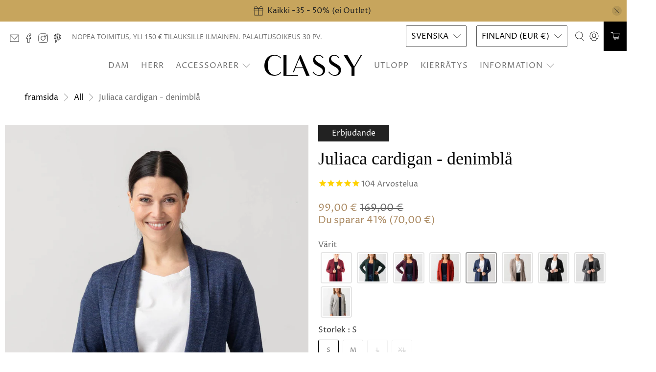

--- FILE ---
content_type: text/css; charset=utf-8
request_url: https://sdk.loyaltylion.net/sdk/css/custom/ed884e80a66a79727175c1f7a983e7a9/panel-f0a41f9.css
body_size: 83
content:
#loyaltylion #lion-loyalty-panel-custom-css .lion-loyalty-panel-sidebar__title{background:url(https://cdn.shopify.com/s/files/1/0098/3734/6894/files/Classy_Logo_White.png?v=1554317092) no-repeat center;background-size:180px;height:60px;color:transparent}

--- FILE ---
content_type: text/javascript; charset=utf-8
request_url: https://classy.fi/products/juliaca-neuletakki-musta.js
body_size: 1408
content:
{"id":6711371268174,"title":"Juliaca neuletakki - musta","handle":"juliaca-neuletakki-musta","description":"\u003cp\u003eUudistunut Juliaca on ohut ja todella kevyt shaalikauluksellinen neuletakki, joka kuitenkin lämmittää mukavasti. Ajattoman tyylikäs, napiton malli, jolla on sopivasti pituutta käy sekä työhön että iltarientoihin - myös kesällä. \u003c\/p\u003e\n\u003ch5\u003eKUVAUS\u003c\/h5\u003e\n\u003cp\u003eValmistettu erittäin laadukkaasta 100 % Baby alpakasta, joka on pehmeä, mutta kuitenkin kulutusta kestävä materiaali.\u003c\/p\u003e\n\u003col\u003e\n\u003cli type=\"disc\"\u003eA-linjainen, mitä shaalikaulus vielä hiukan korostaa\u003c\/li\u003e\n\u003cli type=\"disc\"\u003eSopii hyvin yhteen erilaisten yläosien kanssa\u003c\/li\u003e\n\u003cli type=\"disc\"\u003eHieman läpikuultava\u003c\/li\u003e\n\u003cli type=\"disc\"\u003eMuotoon neulottu, kestävät ketlatut saumat - ts. neulokset on liitetty toisiinsa silmukka silmukalta\u003c\/li\u003e\n\u003cli type=\"disc\"\u003eJuliaca neuletakki on suunniteltu Suomessa ja valmistettu Liettuassa vastuullisesti ja kestävästi\u003c\/li\u003e\n\u003c\/ol\u003e\n\u003ch5\u003eKOKO\u003c\/h5\u003e\n\u003cp\u003eNormaali mitoitus.\u003c\/p\u003e\n\u003cul\u003e\n\u003cli\u003eA-linjainen, levenee helmaa kohti\u003c\/li\u003e\n\u003cli\u003eHihat hiukan väljempiä\u003c\/li\u003e\n\u003cli\u003eAiempaa hieman lyhyempi, joten mahtuu paremmin takkien alle\u003c\/li\u003e\n\u003c\/ul\u003e\n\u003cp\u003e\u003cspan\u003eKatso mitat kuvasta tai tarkemmasta koko-oppaasta.\u003c\/span\u003e\u003c\/p\u003e\n\u003cp\u003ePääkuvan 175 cm mallilla on koko M.\u003c\/p\u003e\n\u003cp\u003eAseta lempineuleesi tasaiselle alustalle, ja ota kuvassa esitetyt mitat. Vertaa mittaustuloksia taulukon mittoihin, niin voit arvioida kuinka hyvin Juliaca sinulle sopisi.\u003c\/p\u003e","published_at":"2022-02-26T16:25:48+02:00","created_at":"2022-02-26T16:20:55+02:00","vendor":"Classy","type":"Naisten neuletakit","tags":["Baby alpakka","Kesä","Weecos"],"price":9900,"price_min":9900,"price_max":9900,"available":true,"price_varies":false,"compare_at_price":16900,"compare_at_price_min":16900,"compare_at_price_max":16900,"compare_at_price_varies":false,"variants":[{"id":39697715822670,"title":"S","option1":"S","option2":null,"option3":null,"sku":"CN03-50-S","requires_shipping":true,"taxable":true,"featured_image":null,"available":true,"name":"Juliaca neuletakki - musta - S","public_title":"S","options":["S"],"price":9900,"weight":350,"compare_at_price":16900,"inventory_management":"shopify","barcode":"","requires_selling_plan":false,"selling_plan_allocations":[]},{"id":39697715855438,"title":"M","option1":"M","option2":null,"option3":null,"sku":"CN03-50-M","requires_shipping":true,"taxable":true,"featured_image":null,"available":true,"name":"Juliaca neuletakki - musta - M","public_title":"M","options":["M"],"price":9900,"weight":350,"compare_at_price":16900,"inventory_management":"shopify","barcode":"","requires_selling_plan":false,"selling_plan_allocations":[]},{"id":39697715888206,"title":"L","option1":"L","option2":null,"option3":null,"sku":"CN03-50-L","requires_shipping":true,"taxable":true,"featured_image":null,"available":true,"name":"Juliaca neuletakki - musta - L","public_title":"L","options":["L"],"price":9900,"weight":350,"compare_at_price":16900,"inventory_management":"shopify","barcode":"","requires_selling_plan":false,"selling_plan_allocations":[]},{"id":39697715920974,"title":"XL","option1":"XL","option2":null,"option3":null,"sku":"CN03-50-XL","requires_shipping":true,"taxable":true,"featured_image":null,"available":false,"name":"Juliaca neuletakki - musta - XL","public_title":"XL","options":["XL"],"price":9900,"weight":360,"compare_at_price":16900,"inventory_management":"shopify","barcode":"","requires_selling_plan":false,"selling_plan_allocations":[]}],"images":["\/\/cdn.shopify.com\/s\/files\/1\/0098\/3734\/6894\/files\/Alpakka-neuletakki-musta-Juliaca-511-1200x1800.jpg?v=1691235565","\/\/cdn.shopify.com\/s\/files\/1\/0098\/3734\/6894\/files\/Alpakka-neuletakki-musta-Juliaca-515-1200x1800.jpg?v=1691235565","\/\/cdn.shopify.com\/s\/files\/1\/0098\/3734\/6894\/files\/Classy-Juliaca-2021-size-chart-with-table-v2-1200x1800_bf90cca6-e7cc-4df4-b7b9-713ab3d44b13.jpg?v=1691235565","\/\/cdn.shopify.com\/s\/files\/1\/0098\/3734\/6894\/files\/Alpakka-neuletakki-musta-Juliaca-508-1200x1800.jpg?v=1691235565","\/\/cdn.shopify.com\/s\/files\/1\/0098\/3734\/6894\/files\/Alpakka-neuletakki-musta-Juliaca-510-1200x1800.jpg?v=1691235565","\/\/cdn.shopify.com\/s\/files\/1\/0098\/3734\/6894\/files\/Alpakka-neuletakki-musta-Juliaca-517-1200x1800.jpg?v=1691235565","\/\/cdn.shopify.com\/s\/files\/1\/0098\/3734\/6894\/files\/Alpakka-neuletakki-musta-Juliaca-523-1200x1800.jpg?v=1691235565","\/\/cdn.shopify.com\/s\/files\/1\/0098\/3734\/6894\/files\/Alpakka-neuletakki-musta-Juliaca-525-1200x1800.jpg?v=1691235565","\/\/cdn.shopify.com\/s\/files\/1\/0098\/3734\/6894\/files\/Alpakka-neuletakki-musta-Juliaca-524-1200x1800.jpg?v=1691235565","\/\/cdn.shopify.com\/s\/files\/1\/0098\/3734\/6894\/files\/Alpakka-neuletakki-musta-Juliaca-505-1200x1800.jpg?v=1691235565"],"featured_image":"\/\/cdn.shopify.com\/s\/files\/1\/0098\/3734\/6894\/files\/Alpakka-neuletakki-musta-Juliaca-511-1200x1800.jpg?v=1691235565","options":[{"name":"Koko","position":1,"values":["S","M","L","XL"]}],"url":"\/products\/juliaca-neuletakki-musta","media":[{"alt":null,"id":44444772892998,"position":1,"preview_image":{"aspect_ratio":0.667,"height":1800,"width":1200,"src":"https:\/\/cdn.shopify.com\/s\/files\/1\/0098\/3734\/6894\/files\/Alpakka-neuletakki-musta-Juliaca-511-1200x1800.jpg?v=1691235565"},"aspect_ratio":0.667,"height":1800,"media_type":"image","src":"https:\/\/cdn.shopify.com\/s\/files\/1\/0098\/3734\/6894\/files\/Alpakka-neuletakki-musta-Juliaca-511-1200x1800.jpg?v=1691235565","width":1200},{"alt":null,"id":44444772925766,"position":2,"preview_image":{"aspect_ratio":0.667,"height":1800,"width":1200,"src":"https:\/\/cdn.shopify.com\/s\/files\/1\/0098\/3734\/6894\/files\/Alpakka-neuletakki-musta-Juliaca-515-1200x1800.jpg?v=1691235565"},"aspect_ratio":0.667,"height":1800,"media_type":"image","src":"https:\/\/cdn.shopify.com\/s\/files\/1\/0098\/3734\/6894\/files\/Alpakka-neuletakki-musta-Juliaca-515-1200x1800.jpg?v=1691235565","width":1200},{"alt":null,"id":44444798943558,"position":3,"preview_image":{"aspect_ratio":0.667,"height":1800,"width":1200,"src":"https:\/\/cdn.shopify.com\/s\/files\/1\/0098\/3734\/6894\/files\/Classy-Juliaca-2021-size-chart-with-table-v2-1200x1800_bf90cca6-e7cc-4df4-b7b9-713ab3d44b13.jpg?v=1691235565"},"aspect_ratio":0.667,"height":1800,"media_type":"image","src":"https:\/\/cdn.shopify.com\/s\/files\/1\/0098\/3734\/6894\/files\/Classy-Juliaca-2021-size-chart-with-table-v2-1200x1800_bf90cca6-e7cc-4df4-b7b9-713ab3d44b13.jpg?v=1691235565","width":1200},{"alt":null,"id":44444773220678,"position":4,"preview_image":{"aspect_ratio":0.667,"height":1800,"width":1200,"src":"https:\/\/cdn.shopify.com\/s\/files\/1\/0098\/3734\/6894\/files\/Alpakka-neuletakki-musta-Juliaca-508-1200x1800.jpg?v=1691235565"},"aspect_ratio":0.667,"height":1800,"media_type":"image","src":"https:\/\/cdn.shopify.com\/s\/files\/1\/0098\/3734\/6894\/files\/Alpakka-neuletakki-musta-Juliaca-508-1200x1800.jpg?v=1691235565","width":1200},{"alt":null,"id":44444773253446,"position":5,"preview_image":{"aspect_ratio":0.667,"height":1800,"width":1200,"src":"https:\/\/cdn.shopify.com\/s\/files\/1\/0098\/3734\/6894\/files\/Alpakka-neuletakki-musta-Juliaca-510-1200x1800.jpg?v=1691235565"},"aspect_ratio":0.667,"height":1800,"media_type":"image","src":"https:\/\/cdn.shopify.com\/s\/files\/1\/0098\/3734\/6894\/files\/Alpakka-neuletakki-musta-Juliaca-510-1200x1800.jpg?v=1691235565","width":1200},{"alt":null,"id":44444772991302,"position":6,"preview_image":{"aspect_ratio":0.667,"height":1800,"width":1200,"src":"https:\/\/cdn.shopify.com\/s\/files\/1\/0098\/3734\/6894\/files\/Alpakka-neuletakki-musta-Juliaca-517-1200x1800.jpg?v=1691235565"},"aspect_ratio":0.667,"height":1800,"media_type":"image","src":"https:\/\/cdn.shopify.com\/s\/files\/1\/0098\/3734\/6894\/files\/Alpakka-neuletakki-musta-Juliaca-517-1200x1800.jpg?v=1691235565","width":1200},{"alt":null,"id":44444773024070,"position":7,"preview_image":{"aspect_ratio":0.667,"height":1800,"width":1200,"src":"https:\/\/cdn.shopify.com\/s\/files\/1\/0098\/3734\/6894\/files\/Alpakka-neuletakki-musta-Juliaca-523-1200x1800.jpg?v=1691235565"},"aspect_ratio":0.667,"height":1800,"media_type":"image","src":"https:\/\/cdn.shopify.com\/s\/files\/1\/0098\/3734\/6894\/files\/Alpakka-neuletakki-musta-Juliaca-523-1200x1800.jpg?v=1691235565","width":1200},{"alt":null,"id":44444773089606,"position":8,"preview_image":{"aspect_ratio":0.667,"height":1800,"width":1200,"src":"https:\/\/cdn.shopify.com\/s\/files\/1\/0098\/3734\/6894\/files\/Alpakka-neuletakki-musta-Juliaca-525-1200x1800.jpg?v=1691235565"},"aspect_ratio":0.667,"height":1800,"media_type":"image","src":"https:\/\/cdn.shopify.com\/s\/files\/1\/0098\/3734\/6894\/files\/Alpakka-neuletakki-musta-Juliaca-525-1200x1800.jpg?v=1691235565","width":1200},{"alt":null,"id":44444773056838,"position":9,"preview_image":{"aspect_ratio":0.667,"height":1800,"width":1200,"src":"https:\/\/cdn.shopify.com\/s\/files\/1\/0098\/3734\/6894\/files\/Alpakka-neuletakki-musta-Juliaca-524-1200x1800.jpg?v=1691235565"},"aspect_ratio":0.667,"height":1800,"media_type":"image","src":"https:\/\/cdn.shopify.com\/s\/files\/1\/0098\/3734\/6894\/files\/Alpakka-neuletakki-musta-Juliaca-524-1200x1800.jpg?v=1691235565","width":1200},{"alt":null,"id":44444773155142,"position":10,"preview_image":{"aspect_ratio":0.667,"height":1800,"width":1200,"src":"https:\/\/cdn.shopify.com\/s\/files\/1\/0098\/3734\/6894\/files\/Alpakka-neuletakki-musta-Juliaca-505-1200x1800.jpg?v=1691235565"},"aspect_ratio":0.667,"height":1800,"media_type":"image","src":"https:\/\/cdn.shopify.com\/s\/files\/1\/0098\/3734\/6894\/files\/Alpakka-neuletakki-musta-Juliaca-505-1200x1800.jpg?v=1691235565","width":1200}],"requires_selling_plan":false,"selling_plan_groups":[]}

--- FILE ---
content_type: text/javascript; charset=utf-8
request_url: https://classy.fi/products/juliaca-neuletakki-pihlaja.js
body_size: 636
content:
{"id":6719640371278,"title":"Juliaca neuletakki - pihlaja","handle":"juliaca-neuletakki-pihlaja","description":"\u003cp\u003eJuliaca on ohut ja todella kevyt shaalikauluksellinen neuletakki, joka kuitenkin lämmittää mukavasti. Ajattoman tyylikäs, napiton malli, jolla on sopivasti pituutta käy sekä työhön että iltarientoihin - myös kesällä. \u003c\/p\u003e\n\u003ch5\u003eKUVAUS\u003c\/h5\u003e\n\u003cp\u003eValmistettu erittäin laadukkaasta 100 % Baby alpakasta, joka on pehmeä, mutta kuitenkin kulutusta kestävä materiaali.\u003c\/p\u003e\n\u003col\u003e\n\u003cli type=\"disc\"\u003eA-linjainen, mitä shaalikaulus vielä hiukan korostaa\u003c\/li\u003e\n\u003cli type=\"disc\"\u003eSopii hyvin yhteen erilaisten yläosien kanssa\u003c\/li\u003e\n\u003cli type=\"disc\"\u003eHieman läpikuultava\u003c\/li\u003e\n\u003cli type=\"disc\"\u003eMuotoon neulottu, kestävät ketlatut saumat - ts. neulokset on liitetty toisiinsa silmukka silmukalta\u003c\/li\u003e\n\u003cli type=\"disc\"\u003eJuliaca neuletakki on suunniteltu Suomessa ja valmistettu Liettuassa vastuullisesti ja kestävästi\u003c\/li\u003e\n\u003c\/ol\u003e\n\u003ch5\u003eKOKO\u003c\/h5\u003e\n\u003cp\u003eNormaali mitoitus.\u003c\/p\u003e\n\u003cul\u003e\n\u003cli\u003eA-linjainen, levenee helmaa kohti\u003c\/li\u003e\n\u003cli\u003eHihat hiukan väljempiä\u003c\/li\u003e\n\u003cli\u003eAiempaa hieman lyhyempi, joten mahtuu paremmin takkien alle\u003c\/li\u003e\n\u003c\/ul\u003e\n\u003cp\u003e\u003cspan\u003eKatso mitat kuvasta tai tarkemmasta koko-oppaasta.\u003c\/span\u003e\u003c\/p\u003e\n\u003cp\u003eKuvassa 163 cm mallilla on koko S.\u003c\/p\u003e\n\u003cp\u003eAseta lempineuleesi tasaiselle alustalle, ja ota kuvassa esitetyt mitat. Vertaa mittaustuloksia taulukon mittoihin, niin voit arvioida kuinka hyvin Juliaca sinulle sopisi.\u003c\/p\u003e","published_at":"2022-03-20T19:55:51+02:00","created_at":"2022-03-20T07:38:28+02:00","vendor":"Classy","type":"Naisten neuletakit","tags":["Baby alpakka","Kesä","Punainen","Weecos"],"price":9900,"price_min":9900,"price_max":9900,"available":true,"price_varies":false,"compare_at_price":16900,"compare_at_price_min":16900,"compare_at_price_max":16900,"compare_at_price_varies":false,"variants":[{"id":39722596597838,"title":"S","option1":"S","option2":null,"option3":null,"sku":"CN03-178-S","requires_shipping":true,"taxable":true,"featured_image":null,"available":false,"name":"Juliaca neuletakki - pihlaja - S","public_title":"S","options":["S"],"price":9900,"weight":350,"compare_at_price":16900,"inventory_management":"shopify","barcode":"","requires_selling_plan":false,"selling_plan_allocations":[]},{"id":39722596630606,"title":"M","option1":"M","option2":null,"option3":null,"sku":"CN03-178-M","requires_shipping":true,"taxable":true,"featured_image":null,"available":true,"name":"Juliaca neuletakki - pihlaja - M","public_title":"M","options":["M"],"price":9900,"weight":350,"compare_at_price":16900,"inventory_management":"shopify","barcode":"","requires_selling_plan":false,"selling_plan_allocations":[]},{"id":39722596663374,"title":"L","option1":"L","option2":null,"option3":null,"sku":"CN03-178-L","requires_shipping":true,"taxable":true,"featured_image":null,"available":true,"name":"Juliaca neuletakki - pihlaja - L","public_title":"L","options":["L"],"price":9900,"weight":350,"compare_at_price":16900,"inventory_management":"shopify","barcode":"","requires_selling_plan":false,"selling_plan_allocations":[]},{"id":39722596696142,"title":"XL","option1":"XL","option2":null,"option3":null,"sku":"CN03-178-XL","requires_shipping":true,"taxable":true,"featured_image":null,"available":false,"name":"Juliaca neuletakki - pihlaja - XL","public_title":"XL","options":["XL"],"price":9900,"weight":360,"compare_at_price":16900,"inventory_management":"shopify","barcode":"","requires_selling_plan":false,"selling_plan_allocations":[]}],"images":["\/\/cdn.shopify.com\/s\/files\/1\/0098\/3734\/6894\/files\/Alpakka-neuletakki-punainen-pihlaja-Juliaca-237-1200x1800.jpg?v=1691233547","\/\/cdn.shopify.com\/s\/files\/1\/0098\/3734\/6894\/files\/Alpakka-neuletakki-punainen-pihlaja-Juliaca-236-1200x1800.jpg?v=1691233547","\/\/cdn.shopify.com\/s\/files\/1\/0098\/3734\/6894\/files\/Classy-Juliaca-2021-size-chart-with-table-v2-1200x1800_20e886c4-5b3a-4fbd-abf4-24fa421640d1.jpg?v=1691233547","\/\/cdn.shopify.com\/s\/files\/1\/0098\/3734\/6894\/files\/Alpakka-neuletakki-punainen-pihlaja-Juliaca-229-1200x1800.jpg?v=1691233547","\/\/cdn.shopify.com\/s\/files\/1\/0098\/3734\/6894\/files\/Alpakka-neuletakki-punainen-pihlaja-Juliaca-230-1200x1800.jpg?v=1691233547","\/\/cdn.shopify.com\/s\/files\/1\/0098\/3734\/6894\/files\/Alpakka-neuletakki-punainen-pihlaja-Juliaca-231-1200x1800.jpg?v=1691233547","\/\/cdn.shopify.com\/s\/files\/1\/0098\/3734\/6894\/files\/Alpakka-neuletakki-punainen-pihlaja-Juliaca-232-1200x1800.jpg?v=1691233547"],"featured_image":"\/\/cdn.shopify.com\/s\/files\/1\/0098\/3734\/6894\/files\/Alpakka-neuletakki-punainen-pihlaja-Juliaca-237-1200x1800.jpg?v=1691233547","options":[{"name":"Koko","position":1,"values":["S","M","L","XL"]}],"url":"\/products\/juliaca-neuletakki-pihlaja","media":[{"alt":null,"id":44444504817990,"position":1,"preview_image":{"aspect_ratio":0.667,"height":1800,"width":1200,"src":"https:\/\/cdn.shopify.com\/s\/files\/1\/0098\/3734\/6894\/files\/Alpakka-neuletakki-punainen-pihlaja-Juliaca-237-1200x1800.jpg?v=1691233547"},"aspect_ratio":0.667,"height":1800,"media_type":"image","src":"https:\/\/cdn.shopify.com\/s\/files\/1\/0098\/3734\/6894\/files\/Alpakka-neuletakki-punainen-pihlaja-Juliaca-237-1200x1800.jpg?v=1691233547","width":1200},{"alt":null,"id":44444504785222,"position":2,"preview_image":{"aspect_ratio":0.667,"height":1800,"width":1200,"src":"https:\/\/cdn.shopify.com\/s\/files\/1\/0098\/3734\/6894\/files\/Alpakka-neuletakki-punainen-pihlaja-Juliaca-236-1200x1800.jpg?v=1691233547"},"aspect_ratio":0.667,"height":1800,"media_type":"image","src":"https:\/\/cdn.shopify.com\/s\/files\/1\/0098\/3734\/6894\/files\/Alpakka-neuletakki-punainen-pihlaja-Juliaca-236-1200x1800.jpg?v=1691233547","width":1200},{"alt":null,"id":44444525363526,"position":3,"preview_image":{"aspect_ratio":0.667,"height":1800,"width":1200,"src":"https:\/\/cdn.shopify.com\/s\/files\/1\/0098\/3734\/6894\/files\/Classy-Juliaca-2021-size-chart-with-table-v2-1200x1800_20e886c4-5b3a-4fbd-abf4-24fa421640d1.jpg?v=1691233547"},"aspect_ratio":0.667,"height":1800,"media_type":"image","src":"https:\/\/cdn.shopify.com\/s\/files\/1\/0098\/3734\/6894\/files\/Classy-Juliaca-2021-size-chart-with-table-v2-1200x1800_20e886c4-5b3a-4fbd-abf4-24fa421640d1.jpg?v=1691233547","width":1200},{"alt":null,"id":44444504621382,"position":4,"preview_image":{"aspect_ratio":0.667,"height":1800,"width":1200,"src":"https:\/\/cdn.shopify.com\/s\/files\/1\/0098\/3734\/6894\/files\/Alpakka-neuletakki-punainen-pihlaja-Juliaca-229-1200x1800.jpg?v=1691233547"},"aspect_ratio":0.667,"height":1800,"media_type":"image","src":"https:\/\/cdn.shopify.com\/s\/files\/1\/0098\/3734\/6894\/files\/Alpakka-neuletakki-punainen-pihlaja-Juliaca-229-1200x1800.jpg?v=1691233547","width":1200},{"alt":null,"id":44444504654150,"position":5,"preview_image":{"aspect_ratio":0.667,"height":1800,"width":1200,"src":"https:\/\/cdn.shopify.com\/s\/files\/1\/0098\/3734\/6894\/files\/Alpakka-neuletakki-punainen-pihlaja-Juliaca-230-1200x1800.jpg?v=1691233547"},"aspect_ratio":0.667,"height":1800,"media_type":"image","src":"https:\/\/cdn.shopify.com\/s\/files\/1\/0098\/3734\/6894\/files\/Alpakka-neuletakki-punainen-pihlaja-Juliaca-230-1200x1800.jpg?v=1691233547","width":1200},{"alt":null,"id":44444504686918,"position":6,"preview_image":{"aspect_ratio":0.667,"height":1800,"width":1200,"src":"https:\/\/cdn.shopify.com\/s\/files\/1\/0098\/3734\/6894\/files\/Alpakka-neuletakki-punainen-pihlaja-Juliaca-231-1200x1800.jpg?v=1691233547"},"aspect_ratio":0.667,"height":1800,"media_type":"image","src":"https:\/\/cdn.shopify.com\/s\/files\/1\/0098\/3734\/6894\/files\/Alpakka-neuletakki-punainen-pihlaja-Juliaca-231-1200x1800.jpg?v=1691233547","width":1200},{"alt":null,"id":44444504719686,"position":7,"preview_image":{"aspect_ratio":0.667,"height":1800,"width":1200,"src":"https:\/\/cdn.shopify.com\/s\/files\/1\/0098\/3734\/6894\/files\/Alpakka-neuletakki-punainen-pihlaja-Juliaca-232-1200x1800.jpg?v=1691233547"},"aspect_ratio":0.667,"height":1800,"media_type":"image","src":"https:\/\/cdn.shopify.com\/s\/files\/1\/0098\/3734\/6894\/files\/Alpakka-neuletakki-punainen-pihlaja-Juliaca-232-1200x1800.jpg?v=1691233547","width":1200}],"requires_selling_plan":false,"selling_plan_groups":[]}

--- FILE ---
content_type: text/javascript; charset=utf-8
request_url: https://classy.fi/products/juliaca-neuletakki-vaaleanharmaa.js
body_size: 1465
content:
{"id":6719640993870,"title":"Juliaca neuletakki - vaaleanharmaa","handle":"juliaca-neuletakki-vaaleanharmaa","description":"\u003cp\u003eUudistunut Juliaca on ohut ja todella kevyt shaalikauluksellinen neuletakki, joka kuitenkin lämmittää mukavasti. Ajattoman tyylikäs, napiton malli, jolla on sopivasti pituutta käy sekä työhön että iltarientoihin - myös kesällä. \u003c\/p\u003e\n\u003ch5\u003eKUVAUS\u003c\/h5\u003e\n\u003cp\u003eValmistettu erittäin laadukkaasta 100 % Baby alpakasta, joka on pehmeä, mutta kuitenkin kulutusta kestävä materiaali.\u003c\/p\u003e\n\u003col\u003e\n\u003cli type=\"disc\"\u003eA-linjainen, mitä shaalikaulus vielä hiukan korostaa\u003c\/li\u003e\n\u003cli type=\"disc\"\u003eSopii hyvin yhteen erilaisten yläosien kanssa\u003c\/li\u003e\n\u003cli type=\"disc\"\u003eHieman läpikuultava\u003c\/li\u003e\n\u003cli type=\"disc\"\u003eMuotoon neulottu, kestävät ketlatut saumat - ts. neulokset on liitetty toisiinsa silmukka silmukalta\u003c\/li\u003e\n\u003cli type=\"disc\"\u003eJuliaca neuletakki on suunniteltu Suomessa ja valmistettu Liettuassa vastuullisesti ja kestävästi\u003c\/li\u003e\n\u003c\/ol\u003e\n\u003ch5\u003eKOKO\u003c\/h5\u003e\n\u003cp\u003eNormaali mitoitus.\u003c\/p\u003e\n\u003cul\u003e\n\u003cli\u003eA-linjainen, levenee helmaa kohti\u003c\/li\u003e\n\u003cli\u003eHihat hiukan väljempiä\u003c\/li\u003e\n\u003cli\u003eAiempaa hieman lyhyempi, joten mahtuu paremmin takkien alle\u003c\/li\u003e\n\u003c\/ul\u003e\n\u003cp\u003eKatso mitat kuvasta tai tarkemmasta koko-oppaasta.\u003c\/p\u003e\n\u003cp\u003ePääkuvan \u003cspan data-mce-fragment=\"1\"\u003emalli on 163 cm ja käyttää kokoa S, toinen\u003c\/span\u003e malli on 168 cm ja käyttää kokoa M. \u003c\/p\u003e\n\u003cp\u003eAseta lempineuleesi tasaiselle alustalle, ja ota kuvassa esitetyt mitat. Vertaa mittaustuloksia taulukon mittoihin, niin voit arvioida kuinka hyvin Juliaca sinulle sopisi.\u003c\/p\u003e","published_at":"2022-03-20T19:54:03+02:00","created_at":"2022-03-20T07:42:51+02:00","vendor":"Classy","type":"Naisten neuletakit","tags":["Baby alpakka","Kesä","Weecos"],"price":9900,"price_min":9900,"price_max":9900,"available":true,"price_varies":false,"compare_at_price":16900,"compare_at_price_min":16900,"compare_at_price_max":16900,"compare_at_price_varies":false,"variants":[{"id":39722598924366,"title":"S","option1":"S","option2":null,"option3":null,"sku":"CN03-40-S","requires_shipping":true,"taxable":true,"featured_image":null,"available":true,"name":"Juliaca neuletakki - vaaleanharmaa - S","public_title":"S","options":["S"],"price":9900,"weight":350,"compare_at_price":16900,"inventory_management":"shopify","barcode":"","requires_selling_plan":false,"selling_plan_allocations":[]},{"id":39722598957134,"title":"M","option1":"M","option2":null,"option3":null,"sku":"CN03-40-M","requires_shipping":true,"taxable":true,"featured_image":null,"available":true,"name":"Juliaca neuletakki - vaaleanharmaa - M","public_title":"M","options":["M"],"price":9900,"weight":350,"compare_at_price":16900,"inventory_management":"shopify","barcode":"","requires_selling_plan":false,"selling_plan_allocations":[]},{"id":39722598989902,"title":"L","option1":"L","option2":null,"option3":null,"sku":"CN03-40-L","requires_shipping":true,"taxable":true,"featured_image":null,"available":true,"name":"Juliaca neuletakki - vaaleanharmaa - L","public_title":"L","options":["L"],"price":9900,"weight":350,"compare_at_price":16900,"inventory_management":"shopify","barcode":"","requires_selling_plan":false,"selling_plan_allocations":[]},{"id":39722599022670,"title":"XL","option1":"XL","option2":null,"option3":null,"sku":"CN03-40-XL","requires_shipping":true,"taxable":true,"featured_image":null,"available":true,"name":"Juliaca neuletakki - vaaleanharmaa - XL","public_title":"XL","options":["XL"],"price":9900,"weight":360,"compare_at_price":16900,"inventory_management":"shopify","barcode":"","requires_selling_plan":false,"selling_plan_allocations":[]}],"images":["\/\/cdn.shopify.com\/s\/files\/1\/0098\/3734\/6894\/files\/Alpakka-neuletakki-harmaa-vaaleanharmaa-Juliaca-272-1200x1800.jpg?v=1691233006","\/\/cdn.shopify.com\/s\/files\/1\/0098\/3734\/6894\/files\/Alpakka-neuletakki-harmaa-vaaleanharmaa-Juliaca-266-1200x1800.jpg?v=1691233006","\/\/cdn.shopify.com\/s\/files\/1\/0098\/3734\/6894\/files\/Classy-Juliaca-2021-size-chart-with-table-v2-1200x1800.jpg?v=1691233006","\/\/cdn.shopify.com\/s\/files\/1\/0098\/3734\/6894\/files\/Alpakka-neuletakki-harmaa-vaaleanharmaa-Juliaca-265-1200x1800.jpg?v=1691233006","\/\/cdn.shopify.com\/s\/files\/1\/0098\/3734\/6894\/files\/Alpakka-neuletakki-harmaa-vaaleanharmaa-Juliaca-270-1200x1800.jpg?v=1691233006","\/\/cdn.shopify.com\/s\/files\/1\/0098\/3734\/6894\/files\/Alpakka-neuletakki-harmaa-vaaleanharmaa-Juliaca-273-1200x1800.jpg?v=1691233006","\/\/cdn.shopify.com\/s\/files\/1\/0098\/3734\/6894\/files\/Alpakka-neuletakki-harmaa-vaaleanharmaa-Juliaca-268-1200x1800.jpg?v=1691233006","\/\/cdn.shopify.com\/s\/files\/1\/0098\/3734\/6894\/products\/Alpakka-neuletakki-harmaa-vaaleanharmaa-Juliaca-8590.jpg?v=1691233006","\/\/cdn.shopify.com\/s\/files\/1\/0098\/3734\/6894\/products\/Alpakka-neuletakki-harmaa-vaaleanharmaa-Juliaca-8560.jpg?v=1691233006"],"featured_image":"\/\/cdn.shopify.com\/s\/files\/1\/0098\/3734\/6894\/files\/Alpakka-neuletakki-harmaa-vaaleanharmaa-Juliaca-272-1200x1800.jpg?v=1691233006","options":[{"name":"Koko","position":1,"values":["S","M","L","XL"]}],"url":"\/products\/juliaca-neuletakki-vaaleanharmaa","media":[{"alt":null,"id":44444425290054,"position":1,"preview_image":{"aspect_ratio":0.667,"height":1800,"width":1200,"src":"https:\/\/cdn.shopify.com\/s\/files\/1\/0098\/3734\/6894\/files\/Alpakka-neuletakki-harmaa-vaaleanharmaa-Juliaca-272-1200x1800.jpg?v=1691233006"},"aspect_ratio":0.667,"height":1800,"media_type":"image","src":"https:\/\/cdn.shopify.com\/s\/files\/1\/0098\/3734\/6894\/files\/Alpakka-neuletakki-harmaa-vaaleanharmaa-Juliaca-272-1200x1800.jpg?v=1691233006","width":1200},{"alt":null,"id":44444422766918,"position":2,"preview_image":{"aspect_ratio":0.667,"height":1799,"width":1200,"src":"https:\/\/cdn.shopify.com\/s\/files\/1\/0098\/3734\/6894\/files\/Alpakka-neuletakki-harmaa-vaaleanharmaa-Juliaca-266-1200x1800.jpg?v=1691233006"},"aspect_ratio":0.667,"height":1799,"media_type":"image","src":"https:\/\/cdn.shopify.com\/s\/files\/1\/0098\/3734\/6894\/files\/Alpakka-neuletakki-harmaa-vaaleanharmaa-Juliaca-266-1200x1800.jpg?v=1691233006","width":1200},{"alt":null,"id":44444451569990,"position":3,"preview_image":{"aspect_ratio":0.667,"height":1800,"width":1200,"src":"https:\/\/cdn.shopify.com\/s\/files\/1\/0098\/3734\/6894\/files\/Classy-Juliaca-2021-size-chart-with-table-v2-1200x1800.jpg?v=1691233006"},"aspect_ratio":0.667,"height":1800,"media_type":"image","src":"https:\/\/cdn.shopify.com\/s\/files\/1\/0098\/3734\/6894\/files\/Classy-Juliaca-2021-size-chart-with-table-v2-1200x1800.jpg?v=1691233006","width":1200},{"alt":null,"id":44444422734150,"position":4,"preview_image":{"aspect_ratio":0.667,"height":1799,"width":1200,"src":"https:\/\/cdn.shopify.com\/s\/files\/1\/0098\/3734\/6894\/files\/Alpakka-neuletakki-harmaa-vaaleanharmaa-Juliaca-265-1200x1800.jpg?v=1691233006"},"aspect_ratio":0.667,"height":1799,"media_type":"image","src":"https:\/\/cdn.shopify.com\/s\/files\/1\/0098\/3734\/6894\/files\/Alpakka-neuletakki-harmaa-vaaleanharmaa-Juliaca-265-1200x1800.jpg?v=1691233006","width":1200},{"alt":null,"id":44444422799686,"position":5,"preview_image":{"aspect_ratio":0.667,"height":1800,"width":1200,"src":"https:\/\/cdn.shopify.com\/s\/files\/1\/0098\/3734\/6894\/files\/Alpakka-neuletakki-harmaa-vaaleanharmaa-Juliaca-270-1200x1800.jpg?v=1691233006"},"aspect_ratio":0.667,"height":1800,"media_type":"image","src":"https:\/\/cdn.shopify.com\/s\/files\/1\/0098\/3734\/6894\/files\/Alpakka-neuletakki-harmaa-vaaleanharmaa-Juliaca-270-1200x1800.jpg?v=1691233006","width":1200},{"alt":null,"id":44444425322822,"position":6,"preview_image":{"aspect_ratio":0.667,"height":1800,"width":1200,"src":"https:\/\/cdn.shopify.com\/s\/files\/1\/0098\/3734\/6894\/files\/Alpakka-neuletakki-harmaa-vaaleanharmaa-Juliaca-273-1200x1800.jpg?v=1691233006"},"aspect_ratio":0.667,"height":1800,"media_type":"image","src":"https:\/\/cdn.shopify.com\/s\/files\/1\/0098\/3734\/6894\/files\/Alpakka-neuletakki-harmaa-vaaleanharmaa-Juliaca-273-1200x1800.jpg?v=1691233006","width":1200},{"alt":null,"id":44444425224518,"position":7,"preview_image":{"aspect_ratio":0.667,"height":1799,"width":1200,"src":"https:\/\/cdn.shopify.com\/s\/files\/1\/0098\/3734\/6894\/files\/Alpakka-neuletakki-harmaa-vaaleanharmaa-Juliaca-268-1200x1800.jpg?v=1691233006"},"aspect_ratio":0.667,"height":1799,"media_type":"image","src":"https:\/\/cdn.shopify.com\/s\/files\/1\/0098\/3734\/6894\/files\/Alpakka-neuletakki-harmaa-vaaleanharmaa-Juliaca-268-1200x1800.jpg?v=1691233006","width":1200},{"alt":"Alpakka neuletakki vaaleanharmaa Juliaca edestä","id":21388338430030,"position":8,"preview_image":{"aspect_ratio":1.0,"height":1024,"width":1024,"src":"https:\/\/cdn.shopify.com\/s\/files\/1\/0098\/3734\/6894\/products\/Alpakka-neuletakki-harmaa-vaaleanharmaa-Juliaca-8590.jpg?v=1691233006"},"aspect_ratio":1.0,"height":1024,"media_type":"image","src":"https:\/\/cdn.shopify.com\/s\/files\/1\/0098\/3734\/6894\/products\/Alpakka-neuletakki-harmaa-vaaleanharmaa-Juliaca-8590.jpg?v=1691233006","width":1024},{"alt":"Alpakka neuletakki vaaleanharmaa Juliaca sivusta","id":21388338495566,"position":9,"preview_image":{"aspect_ratio":1.0,"height":1024,"width":1024,"src":"https:\/\/cdn.shopify.com\/s\/files\/1\/0098\/3734\/6894\/products\/Alpakka-neuletakki-harmaa-vaaleanharmaa-Juliaca-8560.jpg?v=1691233006"},"aspect_ratio":1.0,"height":1024,"media_type":"image","src":"https:\/\/cdn.shopify.com\/s\/files\/1\/0098\/3734\/6894\/products\/Alpakka-neuletakki-harmaa-vaaleanharmaa-Juliaca-8560.jpg?v=1691233006","width":1024}],"requires_selling_plan":false,"selling_plan_groups":[]}

--- FILE ---
content_type: text/javascript; charset=utf-8
request_url: https://classy.fi/products/juliaca-neuletakki-tummanvihrea.js
body_size: 779
content:
{"id":8340581384518,"title":"Juliaca neuletakki - tummanvihreä","handle":"juliaca-neuletakki-tummanvihrea","description":"\u003cp\u003eJuliaca on ohut ja todella kevyt shaalikauluksellinen neuletakki, joka kuitenkin lämmittää mukavasti. Ajattoman tyylikäs, napiton malli, jolla on sopivasti pituutta käy sekä työhön että iltarientoihin - myös kesällä. \u003c\/p\u003e\n\u003ch5\u003eKUVAUS\u003c\/h5\u003e\n\u003cp\u003eValmistettu erittäin laadukkaasta 100 % Baby alpakasta, joka on pehmeä, mutta kuitenkin kulutusta kestävä materiaali.\u003c\/p\u003e\n\u003col\u003e\n\u003cli type=\"disc\"\u003eA-linjainen, mitä shaalikaulus vielä hiukan korostaa\u003c\/li\u003e\n\u003cli type=\"disc\"\u003eSopii hyvin yhteen erilaisten yläosien kanssa\u003c\/li\u003e\n\u003cli type=\"disc\"\u003eHieman läpikuultava\u003c\/li\u003e\n\u003cli type=\"disc\"\u003eMuotoon neulottu, kestävät ketlatut saumat - ts. neulokset on liitetty toisiinsa silmukka silmukalta\u003c\/li\u003e\n\u003cli type=\"disc\"\u003eJuliaca neuletakki on suunniteltu Suomessa ja valmistettu Liettuassa vastuullisesti ja kestävästi\u003c\/li\u003e\n\u003c\/ol\u003e\n\u003ch5\u003eKOKO\u003c\/h5\u003e\n\u003cp\u003eNormaali mitoitus, jota on asiakkaiden toiveesta hiukan muutettu 2020 malliin verrattuna\u003c\/p\u003e\n\u003cul\u003e\n\u003cli\u003eA-linjainen, levenee helmaa kohti\u003c\/li\u003e\n\u003cli\u003eHihat hiukan väljempiä\u003c\/li\u003e\n\u003cli\u003eAiempaa hieman lyhyempi, joten mahtuu paremmin takkien alle\u003c\/li\u003e\n\u003c\/ul\u003e\n\u003cp\u003e\u003cspan\u003eKatso mitat kuvasta tai tarkemmasta koko-oppaasta.\u003c\/span\u003e\u003c\/p\u003e\n\u003cp\u003ePääkuvan 163 cm mallilla on koko S, toinen malli on 175 cm ja käyttää kokoa M.\u003c\/p\u003e\n\u003cp\u003eAseta lempineuleesi tasaiselle alustalle, ja ota kuvassa esitetyt mitat. Vertaa mittaustuloksia taulukon mittoihin, niin voit arvioida kuinka hyvin Juliaca sinulle sopisi.\u003c\/p\u003e","published_at":"2023-08-05T14:47:14+03:00","created_at":"2023-03-09T13:44:10+02:00","vendor":"Classy","type":"Naisten neuletakit","tags":["Baby alpakka","Kesä"],"price":9900,"price_min":9900,"price_max":9900,"available":true,"price_varies":false,"compare_at_price":16900,"compare_at_price_min":16900,"compare_at_price_max":16900,"compare_at_price_varies":false,"variants":[{"id":46366095737158,"title":"S","option1":"S","option2":null,"option3":null,"sku":"CN03-6381-S","requires_shipping":true,"taxable":true,"featured_image":null,"available":true,"name":"Juliaca neuletakki - tummanvihreä - S","public_title":"S","options":["S"],"price":9900,"weight":350,"compare_at_price":16900,"inventory_management":"shopify","barcode":null,"requires_selling_plan":false,"selling_plan_allocations":[]},{"id":46366095769926,"title":"M","option1":"M","option2":null,"option3":null,"sku":"CN03-6381-M","requires_shipping":true,"taxable":true,"featured_image":null,"available":true,"name":"Juliaca neuletakki - tummanvihreä - M","public_title":"M","options":["M"],"price":9900,"weight":350,"compare_at_price":16900,"inventory_management":"shopify","barcode":null,"requires_selling_plan":false,"selling_plan_allocations":[]},{"id":46366095802694,"title":"L","option1":"L","option2":null,"option3":null,"sku":"CN03-6381-L","requires_shipping":true,"taxable":true,"featured_image":null,"available":true,"name":"Juliaca neuletakki - tummanvihreä - L","public_title":"L","options":["L"],"price":9900,"weight":350,"compare_at_price":16900,"inventory_management":"shopify","barcode":null,"requires_selling_plan":false,"selling_plan_allocations":[]},{"id":46366095835462,"title":"XL","option1":"XL","option2":null,"option3":null,"sku":"CN03-6381-XL","requires_shipping":true,"taxable":true,"featured_image":null,"available":true,"name":"Juliaca neuletakki - tummanvihreä - XL","public_title":"XL","options":["XL"],"price":9900,"weight":360,"compare_at_price":16900,"inventory_management":"shopify","barcode":null,"requires_selling_plan":false,"selling_plan_allocations":[]}],"images":["\/\/cdn.shopify.com\/s\/files\/1\/0098\/3734\/6894\/files\/Alpakka-neuletakki-vihrea-tummanvihrea-Juliaca-167-1200x1800.jpg?v=1691233613","\/\/cdn.shopify.com\/s\/files\/1\/0098\/3734\/6894\/files\/Alpakka-neuletakki-vihrea-tummanvihrea-Juliaca-174-1200x1800.jpg?v=1691233844","\/\/cdn.shopify.com\/s\/files\/1\/0098\/3734\/6894\/files\/Classy-Juliaca-2021-size-chart-with-table-v2-1200x1800_b9bf19bb-f432-4c82-bab4-281521290ca8.jpg?v=1691233844","\/\/cdn.shopify.com\/s\/files\/1\/0098\/3734\/6894\/files\/Alpakka-neuletakki-vihrea-tummanvihrea-Juliaca-177-1200x1800.jpg?v=1691233844","\/\/cdn.shopify.com\/s\/files\/1\/0098\/3734\/6894\/files\/Alpakka-neuletakki-vihrea-tummanvihrea-Juliaca-168-1200x1800.jpg?v=1691233844","\/\/cdn.shopify.com\/s\/files\/1\/0098\/3734\/6894\/files\/Alpakka-neuletakki-vihrea-tummanvihrea-Juliaca-173-1200x1800.jpg?v=1691233833","\/\/cdn.shopify.com\/s\/files\/1\/0098\/3734\/6894\/files\/Alpakka-neuletakki-vihrea-tummanvihrea-Juliaca-769-1200x1800.jpg?v=1691233728","\/\/cdn.shopify.com\/s\/files\/1\/0098\/3734\/6894\/files\/Alpakka-neuletakki-vihrea-tummanvihrea-Juliaca-770-1200x1800.jpg?v=1691233728","\/\/cdn.shopify.com\/s\/files\/1\/0098\/3734\/6894\/files\/Alpakka-neuletakki-vihrea-tummanvihrea-Juliaca-777-1200x1800.jpg?v=1691233728"],"featured_image":"\/\/cdn.shopify.com\/s\/files\/1\/0098\/3734\/6894\/files\/Alpakka-neuletakki-vihrea-tummanvihrea-Juliaca-167-1200x1800.jpg?v=1691233613","options":[{"name":"Koko","position":1,"values":["S","M","L","XL"]}],"url":"\/products\/juliaca-neuletakki-tummanvihrea","media":[{"alt":null,"id":44444533031238,"position":1,"preview_image":{"aspect_ratio":0.667,"height":1800,"width":1200,"src":"https:\/\/cdn.shopify.com\/s\/files\/1\/0098\/3734\/6894\/files\/Alpakka-neuletakki-vihrea-tummanvihrea-Juliaca-167-1200x1800.jpg?v=1691233613"},"aspect_ratio":0.667,"height":1800,"media_type":"image","src":"https:\/\/cdn.shopify.com\/s\/files\/1\/0098\/3734\/6894\/files\/Alpakka-neuletakki-vihrea-tummanvihrea-Juliaca-167-1200x1800.jpg?v=1691233613","width":1200},{"alt":null,"id":44444533195078,"position":2,"preview_image":{"aspect_ratio":0.667,"height":1799,"width":1200,"src":"https:\/\/cdn.shopify.com\/s\/files\/1\/0098\/3734\/6894\/files\/Alpakka-neuletakki-vihrea-tummanvihrea-Juliaca-174-1200x1800.jpg?v=1691233844"},"aspect_ratio":0.667,"height":1799,"media_type":"image","src":"https:\/\/cdn.shopify.com\/s\/files\/1\/0098\/3734\/6894\/files\/Alpakka-neuletakki-vihrea-tummanvihrea-Juliaca-174-1200x1800.jpg?v=1691233844","width":1200},{"alt":null,"id":44444548038982,"position":3,"preview_image":{"aspect_ratio":0.667,"height":1800,"width":1200,"src":"https:\/\/cdn.shopify.com\/s\/files\/1\/0098\/3734\/6894\/files\/Classy-Juliaca-2021-size-chart-with-table-v2-1200x1800_b9bf19bb-f432-4c82-bab4-281521290ca8.jpg?v=1691233844"},"aspect_ratio":0.667,"height":1800,"media_type":"image","src":"https:\/\/cdn.shopify.com\/s\/files\/1\/0098\/3734\/6894\/files\/Classy-Juliaca-2021-size-chart-with-table-v2-1200x1800_b9bf19bb-f432-4c82-bab4-281521290ca8.jpg?v=1691233844","width":1200},{"alt":null,"id":44444533227846,"position":4,"preview_image":{"aspect_ratio":0.667,"height":1800,"width":1200,"src":"https:\/\/cdn.shopify.com\/s\/files\/1\/0098\/3734\/6894\/files\/Alpakka-neuletakki-vihrea-tummanvihrea-Juliaca-177-1200x1800.jpg?v=1691233844"},"aspect_ratio":0.667,"height":1800,"media_type":"image","src":"https:\/\/cdn.shopify.com\/s\/files\/1\/0098\/3734\/6894\/files\/Alpakka-neuletakki-vihrea-tummanvihrea-Juliaca-177-1200x1800.jpg?v=1691233844","width":1200},{"alt":null,"id":44444533064006,"position":5,"preview_image":{"aspect_ratio":0.667,"height":1800,"width":1200,"src":"https:\/\/cdn.shopify.com\/s\/files\/1\/0098\/3734\/6894\/files\/Alpakka-neuletakki-vihrea-tummanvihrea-Juliaca-168-1200x1800.jpg?v=1691233844"},"aspect_ratio":0.667,"height":1800,"media_type":"image","src":"https:\/\/cdn.shopify.com\/s\/files\/1\/0098\/3734\/6894\/files\/Alpakka-neuletakki-vihrea-tummanvihrea-Juliaca-168-1200x1800.jpg?v=1691233844","width":1200},{"alt":null,"id":44444533162310,"position":6,"preview_image":{"aspect_ratio":0.667,"height":1800,"width":1200,"src":"https:\/\/cdn.shopify.com\/s\/files\/1\/0098\/3734\/6894\/files\/Alpakka-neuletakki-vihrea-tummanvihrea-Juliaca-173-1200x1800.jpg?v=1691233833"},"aspect_ratio":0.667,"height":1800,"media_type":"image","src":"https:\/\/cdn.shopify.com\/s\/files\/1\/0098\/3734\/6894\/files\/Alpakka-neuletakki-vihrea-tummanvihrea-Juliaca-173-1200x1800.jpg?v=1691233833","width":1200},{"alt":null,"id":44444533260614,"position":7,"preview_image":{"aspect_ratio":0.667,"height":1799,"width":1200,"src":"https:\/\/cdn.shopify.com\/s\/files\/1\/0098\/3734\/6894\/files\/Alpakka-neuletakki-vihrea-tummanvihrea-Juliaca-769-1200x1800.jpg?v=1691233728"},"aspect_ratio":0.667,"height":1799,"media_type":"image","src":"https:\/\/cdn.shopify.com\/s\/files\/1\/0098\/3734\/6894\/files\/Alpakka-neuletakki-vihrea-tummanvihrea-Juliaca-769-1200x1800.jpg?v=1691233728","width":1200},{"alt":null,"id":44444533293382,"position":8,"preview_image":{"aspect_ratio":0.667,"height":1799,"width":1200,"src":"https:\/\/cdn.shopify.com\/s\/files\/1\/0098\/3734\/6894\/files\/Alpakka-neuletakki-vihrea-tummanvihrea-Juliaca-770-1200x1800.jpg?v=1691233728"},"aspect_ratio":0.667,"height":1799,"media_type":"image","src":"https:\/\/cdn.shopify.com\/s\/files\/1\/0098\/3734\/6894\/files\/Alpakka-neuletakki-vihrea-tummanvihrea-Juliaca-770-1200x1800.jpg?v=1691233728","width":1200},{"alt":null,"id":44444533457222,"position":9,"preview_image":{"aspect_ratio":0.667,"height":1799,"width":1200,"src":"https:\/\/cdn.shopify.com\/s\/files\/1\/0098\/3734\/6894\/files\/Alpakka-neuletakki-vihrea-tummanvihrea-Juliaca-777-1200x1800.jpg?v=1691233728"},"aspect_ratio":0.667,"height":1799,"media_type":"image","src":"https:\/\/cdn.shopify.com\/s\/files\/1\/0098\/3734\/6894\/files\/Alpakka-neuletakki-vihrea-tummanvihrea-Juliaca-777-1200x1800.jpg?v=1691233728","width":1200}],"requires_selling_plan":false,"selling_plan_groups":[]}

--- FILE ---
content_type: text/javascript; charset=utf-8
request_url: https://sdk.loyaltylion.net/sdk/start/ed884e80a66a79727175c1f7a983e7a9.js?t=202511616
body_size: 570
content:
(function(w) { var configuration = {"config":{"sdkHost":"sdk.loyaltylion.net","sdkStaticHost":"sdk-static.loyaltylion.net","platformHost":"platform.loyaltylion.com","appHost":"app.loyaltylion.com","bigCommerceClientId":"rb9cjzk9jybx0lnlz2mbelz9nqzsxjp","translationsDigest":"e8924ad7abce38fcadd33aa859caaf14","api":{"revision":"96abaf71ed","build":0},"flags":{"multiLanguage":false}},"site":{"id":24335,"platform":"shopify","settings":{"integratedLoyaltyPageState":"disabled","locale":{"primary":"en","date":"fi","number":"fi","languages":[{"iso_code":"en","name":"English"}]},"loyaltyPanel":{"customCSSDigest":"f0a41f9987568d4f1aa3e46fe4044be4"},"sdkTheme":"default","useAppTurnkey":false,"customerTrackingConsentMode":"always"},"meta":{"loyaltyPanelCustomisationDigest":"8ca5e5ee4dbada0a50e401e49201419b","legacyUiMigration":{"actionsCompleted":[],"deadlineDate":null,"lastPromptedAt":null,"migrationState":"not_started","migrationTarget":"turnkey","selectedForMigration":false},"preThemeEditorOverrides":{}},"uiMode":"legacy_panel_only"}}; w.loyaltylion && typeof w.loyaltylion.bootstrap === 'function' ? w.loyaltylion.bootstrap(configuration) : w.lion && typeof w.lion._push === 'function' ? w.lion._push(['configuration_v2', configuration]) : !0; })(window);

--- FILE ---
content_type: text/javascript; charset=utf-8
request_url: https://classy.fi/products/juliaca-vaaleanruskea.js
body_size: 678
content:
{"id":6611014352974,"title":"Juliaca neuletakki - vaaleanruskea","handle":"juliaca-vaaleanruskea","description":"\u003cp\u003eUudistunut Juliaca on ohut ja todella kevyt shaalikauluksellinen neuletakki, joka kuitenkin lämmittää mukavasti. Ajattoman tyylikäs, napiton malli, jolla on sopivasti pituutta käy sekä työhön että iltarientoihin - myös kesällä. \u003c\/p\u003e\n\u003ch5\u003eKUVAUS\u003c\/h5\u003e\n\u003cp\u003eValmistettu erittäin laadukkaasta 100 % Baby alpakasta, joka on pehmeä, mutta kuitenkin kulutusta kestävä materiaali.\u003c\/p\u003e\n\u003col\u003e\n\u003cli type=\"disc\"\u003eA-linjainen, mitä shaalikaulus vielä hiukan korostaa\u003c\/li\u003e\n\u003cli type=\"disc\"\u003eSopii hyvin yhteen erilaisten yläosien kanssa\u003c\/li\u003e\n\u003cli type=\"disc\"\u003eHieman läpikuultava\u003c\/li\u003e\n\u003cli type=\"disc\"\u003eMuotoon neulottu, kestävät ketlatut saumat - ts. neulokset on liitetty toisiinsa silmukka silmukalta\u003c\/li\u003e\n\u003cli type=\"disc\"\u003eJuliaca neuletakki on suunniteltu Suomessa ja valmistettu Liettuassa vastuullisesti ja kestävästi\u003c\/li\u003e\n\u003c\/ol\u003e\n\u003ch5\u003eKOKO\u003c\/h5\u003e\n\u003cp\u003eNormaali mitoitus.\u003c\/p\u003e\n\u003cul\u003e\n\u003cli\u003eA-linjainen, levenee helmaa kohti\u003c\/li\u003e\n\u003cli\u003eHihat hiukan väljempiä\u003c\/li\u003e\n\u003cli\u003eAiempaa hieman lyhyempi, joten mahtuu paremmin takkien alle\u003c\/li\u003e\n\u003c\/ul\u003e\n\u003cp\u003e\u003cspan\u003eKatso mitat kuvasta tai tarkemmasta koko-oppaasta.\u003c\/span\u003e\u003c\/p\u003e\n\u003cp\u003ePääkuvan 175 cm mallilla on koko M.\u003c\/p\u003e\n\u003cp\u003eAseta lempineuleesi tasaiselle alustalle, ja ota kuvassa esitetyt mitat. Vertaa mittaustuloksia taulukon mittoihin, niin voit arvioida kuinka hyvin Juliaca sinulle sopisi.\u003c\/p\u003e","published_at":"2021-06-04T19:36:13+03:00","created_at":"2021-06-04T18:56:59+03:00","vendor":"Classy","type":"Naisten neuletakit","tags":["Baby alpakka","Kesä","Weecos"],"price":9900,"price_min":9900,"price_max":9900,"available":true,"price_varies":false,"compare_at_price":16900,"compare_at_price_min":16900,"compare_at_price_max":16900,"compare_at_price_varies":false,"variants":[{"id":39396234362958,"title":"S","option1":"S","option2":null,"option3":null,"sku":"CN03-61-S","requires_shipping":true,"taxable":true,"featured_image":null,"available":true,"name":"Juliaca neuletakki - vaaleanruskea - S","public_title":"S","options":["S"],"price":9900,"weight":350,"compare_at_price":16900,"inventory_management":"shopify","barcode":"","requires_selling_plan":false,"selling_plan_allocations":[]},{"id":39396234395726,"title":"M","option1":"M","option2":null,"option3":null,"sku":"CN03-61-M","requires_shipping":true,"taxable":true,"featured_image":null,"available":true,"name":"Juliaca neuletakki - vaaleanruskea - M","public_title":"M","options":["M"],"price":9900,"weight":350,"compare_at_price":16900,"inventory_management":"shopify","barcode":"","requires_selling_plan":false,"selling_plan_allocations":[]},{"id":39396234428494,"title":"L","option1":"L","option2":null,"option3":null,"sku":"CN03-61-L","requires_shipping":true,"taxable":true,"featured_image":null,"available":true,"name":"Juliaca neuletakki - vaaleanruskea - L","public_title":"L","options":["L"],"price":9900,"weight":350,"compare_at_price":16900,"inventory_management":"shopify","barcode":"","requires_selling_plan":false,"selling_plan_allocations":[]},{"id":39396234461262,"title":"XL","option1":"XL","option2":null,"option3":null,"sku":"CN03-61-XL","requires_shipping":true,"taxable":true,"featured_image":null,"available":true,"name":"Juliaca neuletakki - vaaleanruskea - XL","public_title":"XL","options":["XL"],"price":9900,"weight":360,"compare_at_price":16900,"inventory_management":"shopify","barcode":"","requires_selling_plan":false,"selling_plan_allocations":[]}],"images":["\/\/cdn.shopify.com\/s\/files\/1\/0098\/3734\/6894\/files\/Alpakka-neuletakki-ruskea-vaaleanruskea-Juliaca-635-1200x1800.jpg?v=1691235255","\/\/cdn.shopify.com\/s\/files\/1\/0098\/3734\/6894\/files\/Alpakka-neuletakki-ruskea-vaaleanruskea-Juliaca-636-1200x1800.jpg?v=1691235255","\/\/cdn.shopify.com\/s\/files\/1\/0098\/3734\/6894\/files\/Classy-Juliaca-2021-size-chart-with-table-v2-1200x1800_db34e088-ad6e-4972-acfa-147137f37fb6.jpg?v=1691235255","\/\/cdn.shopify.com\/s\/files\/1\/0098\/3734\/6894\/files\/Alpakka-neuletakki-ruskea-vaaleanruskea-Juliaca-638-1200x1800.jpg?v=1691235255","\/\/cdn.shopify.com\/s\/files\/1\/0098\/3734\/6894\/files\/Alpakka-neuletakki-ruskea-vaaleanruskea-Juliaca-649-1200x1800.jpg?v=1691235255","\/\/cdn.shopify.com\/s\/files\/1\/0098\/3734\/6894\/files\/Alpakka-neuletakki-ruskea-vaaleanruskea-Juliaca-643-1200x1800.jpg?v=1691235255","\/\/cdn.shopify.com\/s\/files\/1\/0098\/3734\/6894\/files\/Alpakka-neuletakki-ruskea-vaaleanruskea-Juliaca-652-1200x1800.jpg?v=1691235255","\/\/cdn.shopify.com\/s\/files\/1\/0098\/3734\/6894\/files\/Alpakka-neuletakki-ruskea-vaaleanruskea-Juliaca-655-1200x1800.jpg?v=1691235255","\/\/cdn.shopify.com\/s\/files\/1\/0098\/3734\/6894\/files\/Alpakka-neuletakki-ruskea-vaaleanruskea-Juliaca-660-1200x1800.jpg?v=1691235255"],"featured_image":"\/\/cdn.shopify.com\/s\/files\/1\/0098\/3734\/6894\/files\/Alpakka-neuletakki-ruskea-vaaleanruskea-Juliaca-635-1200x1800.jpg?v=1691235255","options":[{"name":"Koko","position":1,"values":["S","M","L","XL"]}],"url":"\/products\/juliaca-vaaleanruskea","media":[{"alt":null,"id":44444738847046,"position":1,"preview_image":{"aspect_ratio":0.667,"height":1800,"width":1200,"src":"https:\/\/cdn.shopify.com\/s\/files\/1\/0098\/3734\/6894\/files\/Alpakka-neuletakki-ruskea-vaaleanruskea-Juliaca-635-1200x1800.jpg?v=1691235255"},"aspect_ratio":0.667,"height":1800,"media_type":"image","src":"https:\/\/cdn.shopify.com\/s\/files\/1\/0098\/3734\/6894\/files\/Alpakka-neuletakki-ruskea-vaaleanruskea-Juliaca-635-1200x1800.jpg?v=1691235255","width":1200},{"alt":null,"id":44444738879814,"position":2,"preview_image":{"aspect_ratio":0.667,"height":1800,"width":1200,"src":"https:\/\/cdn.shopify.com\/s\/files\/1\/0098\/3734\/6894\/files\/Alpakka-neuletakki-ruskea-vaaleanruskea-Juliaca-636-1200x1800.jpg?v=1691235255"},"aspect_ratio":0.667,"height":1800,"media_type":"image","src":"https:\/\/cdn.shopify.com\/s\/files\/1\/0098\/3734\/6894\/files\/Alpakka-neuletakki-ruskea-vaaleanruskea-Juliaca-636-1200x1800.jpg?v=1691235255","width":1200},{"alt":null,"id":44444758901062,"position":3,"preview_image":{"aspect_ratio":0.667,"height":1800,"width":1200,"src":"https:\/\/cdn.shopify.com\/s\/files\/1\/0098\/3734\/6894\/files\/Classy-Juliaca-2021-size-chart-with-table-v2-1200x1800_db34e088-ad6e-4972-acfa-147137f37fb6.jpg?v=1691235255"},"aspect_ratio":0.667,"height":1800,"media_type":"image","src":"https:\/\/cdn.shopify.com\/s\/files\/1\/0098\/3734\/6894\/files\/Classy-Juliaca-2021-size-chart-with-table-v2-1200x1800_db34e088-ad6e-4972-acfa-147137f37fb6.jpg?v=1691235255","width":1200},{"alt":null,"id":44444738912582,"position":4,"preview_image":{"aspect_ratio":0.667,"height":1800,"width":1200,"src":"https:\/\/cdn.shopify.com\/s\/files\/1\/0098\/3734\/6894\/files\/Alpakka-neuletakki-ruskea-vaaleanruskea-Juliaca-638-1200x1800.jpg?v=1691235255"},"aspect_ratio":0.667,"height":1800,"media_type":"image","src":"https:\/\/cdn.shopify.com\/s\/files\/1\/0098\/3734\/6894\/files\/Alpakka-neuletakki-ruskea-vaaleanruskea-Juliaca-638-1200x1800.jpg?v=1691235255","width":1200},{"alt":null,"id":44444738978118,"position":5,"preview_image":{"aspect_ratio":0.667,"height":1800,"width":1200,"src":"https:\/\/cdn.shopify.com\/s\/files\/1\/0098\/3734\/6894\/files\/Alpakka-neuletakki-ruskea-vaaleanruskea-Juliaca-649-1200x1800.jpg?v=1691235255"},"aspect_ratio":0.667,"height":1800,"media_type":"image","src":"https:\/\/cdn.shopify.com\/s\/files\/1\/0098\/3734\/6894\/files\/Alpakka-neuletakki-ruskea-vaaleanruskea-Juliaca-649-1200x1800.jpg?v=1691235255","width":1200},{"alt":null,"id":44444738945350,"position":6,"preview_image":{"aspect_ratio":0.667,"height":1800,"width":1200,"src":"https:\/\/cdn.shopify.com\/s\/files\/1\/0098\/3734\/6894\/files\/Alpakka-neuletakki-ruskea-vaaleanruskea-Juliaca-643-1200x1800.jpg?v=1691235255"},"aspect_ratio":0.667,"height":1800,"media_type":"image","src":"https:\/\/cdn.shopify.com\/s\/files\/1\/0098\/3734\/6894\/files\/Alpakka-neuletakki-ruskea-vaaleanruskea-Juliaca-643-1200x1800.jpg?v=1691235255","width":1200},{"alt":null,"id":44444739043654,"position":7,"preview_image":{"aspect_ratio":0.667,"height":1800,"width":1200,"src":"https:\/\/cdn.shopify.com\/s\/files\/1\/0098\/3734\/6894\/files\/Alpakka-neuletakki-ruskea-vaaleanruskea-Juliaca-652-1200x1800.jpg?v=1691235255"},"aspect_ratio":0.667,"height":1800,"media_type":"image","src":"https:\/\/cdn.shopify.com\/s\/files\/1\/0098\/3734\/6894\/files\/Alpakka-neuletakki-ruskea-vaaleanruskea-Juliaca-652-1200x1800.jpg?v=1691235255","width":1200},{"alt":null,"id":44444739109190,"position":8,"preview_image":{"aspect_ratio":0.667,"height":1800,"width":1200,"src":"https:\/\/cdn.shopify.com\/s\/files\/1\/0098\/3734\/6894\/files\/Alpakka-neuletakki-ruskea-vaaleanruskea-Juliaca-655-1200x1800.jpg?v=1691235255"},"aspect_ratio":0.667,"height":1800,"media_type":"image","src":"https:\/\/cdn.shopify.com\/s\/files\/1\/0098\/3734\/6894\/files\/Alpakka-neuletakki-ruskea-vaaleanruskea-Juliaca-655-1200x1800.jpg?v=1691235255","width":1200},{"alt":null,"id":44444739141958,"position":9,"preview_image":{"aspect_ratio":0.667,"height":1800,"width":1200,"src":"https:\/\/cdn.shopify.com\/s\/files\/1\/0098\/3734\/6894\/files\/Alpakka-neuletakki-ruskea-vaaleanruskea-Juliaca-660-1200x1800.jpg?v=1691235255"},"aspect_ratio":0.667,"height":1800,"media_type":"image","src":"https:\/\/cdn.shopify.com\/s\/files\/1\/0098\/3734\/6894\/files\/Alpakka-neuletakki-ruskea-vaaleanruskea-Juliaca-660-1200x1800.jpg?v=1691235255","width":1200}],"requires_selling_plan":false,"selling_plan_groups":[]}

--- FILE ---
content_type: text/javascript; charset=utf-8
request_url: https://classy.fi/products/juliaca-farkkusininen.js
body_size: 633
content:
{"id":6611018416206,"title":"Juliaca neuletakki - farkkusininen","handle":"juliaca-farkkusininen","description":"\u003cp\u003eUudistunut Juliaca on ohut ja todella kevyt shaalikauluksellinen neuletakki, joka kuitenkin lämmittää mukavasti. Ajattoman tyylikäs, napiton malli, jolla on sopivasti pituutta käy sekä työhön että iltarientoihin - myös kesällä. \u003c\/p\u003e\n\u003ch5\u003eKUVAUS\u003c\/h5\u003e\n\u003cp\u003eValmistettu erittäin laadukkaasta 100 % Baby alpakasta, joka on pehmeä, mutta kuitenkin kulutusta kestävä materiaali.\u003c\/p\u003e\n\u003col\u003e\n\u003cli type=\"disc\"\u003eA-linjainen, mitä shaalikaulus vielä hiukan korostaa\u003c\/li\u003e\n\u003cli type=\"disc\"\u003eSopii hyvin yhteen erilaisten yläosien kanssa\u003c\/li\u003e\n\u003cli type=\"disc\"\u003eHieman läpikuultava\u003c\/li\u003e\n\u003cli type=\"disc\"\u003eMuotoon neulottu, kestävät ketlatut saumat - ts. neulokset on liitetty toisiinsa silmukka silmukalta\u003c\/li\u003e\n\u003cli type=\"disc\"\u003eJuliaca neuletakki on suunniteltu Suomessa ja valmistettu Liettuassa vastuullisesti ja kestävästi\u003c\/li\u003e\n\u003c\/ol\u003e\n\u003ch5\u003eKOKO\u003c\/h5\u003e\n\u003cp\u003eNormaali mitoitus.\u003c\/p\u003e\n\u003cul\u003e\n\u003cli\u003eA-linjainen, levenee helmaa kohti\u003c\/li\u003e\n\u003cli\u003eHihat hiukan väljempiä\u003c\/li\u003e\n\u003cli\u003eAiempaa hieman lyhyempi, joten mahtuu paremmin takkien alle\u003c\/li\u003e\n\u003c\/ul\u003e\n\u003cp\u003e\u003cspan\u003eKatso mitat kuvasta tai tarkemmasta koko-oppaasta.\u003c\/span\u003e\u003c\/p\u003e\n\u003cp\u003ePääkuvan 175 cm mallilla on koko M.\u003c\/p\u003e\n\u003cp\u003eAseta lempineuleesi tasaiselle alustalle, ja ota kuvassa esitetyt mitat. Vertaa mittaustuloksia taulukon mittoihin, niin voit arvioida kuinka hyvin Juliaca sinulle sopisi.\u003c\/p\u003e","published_at":"2021-06-04T19:35:55+03:00","created_at":"2021-06-04T19:19:38+03:00","vendor":"Classy","type":"Naisten neuletakit","tags":["Baby alpakka","Kesä","Weecos"],"price":9900,"price_min":9900,"price_max":9900,"available":true,"price_varies":false,"compare_at_price":16900,"compare_at_price_min":16900,"compare_at_price_max":16900,"compare_at_price_varies":false,"variants":[{"id":39396243308622,"title":"S","option1":"S","option2":null,"option3":null,"sku":"CN03-866-S","requires_shipping":true,"taxable":true,"featured_image":null,"available":true,"name":"Juliaca neuletakki - farkkusininen - S","public_title":"S","options":["S"],"price":9900,"weight":350,"compare_at_price":16900,"inventory_management":"shopify","barcode":"","requires_selling_plan":false,"selling_plan_allocations":[]},{"id":39396243341390,"title":"M","option1":"M","option2":null,"option3":null,"sku":"CN03-866-M","requires_shipping":true,"taxable":true,"featured_image":null,"available":true,"name":"Juliaca neuletakki - farkkusininen - M","public_title":"M","options":["M"],"price":9900,"weight":350,"compare_at_price":16900,"inventory_management":"shopify","barcode":"","requires_selling_plan":false,"selling_plan_allocations":[]},{"id":39396243374158,"title":"L","option1":"L","option2":null,"option3":null,"sku":"CN03-866-L","requires_shipping":true,"taxable":true,"featured_image":null,"available":false,"name":"Juliaca neuletakki - farkkusininen - L","public_title":"L","options":["L"],"price":9900,"weight":350,"compare_at_price":16900,"inventory_management":"shopify","barcode":"","requires_selling_plan":false,"selling_plan_allocations":[]},{"id":39396243406926,"title":"XL","option1":"XL","option2":null,"option3":null,"sku":"CN03-866-XL","requires_shipping":true,"taxable":true,"featured_image":null,"available":false,"name":"Juliaca neuletakki - farkkusininen - XL","public_title":"XL","options":["XL"],"price":9900,"weight":360,"compare_at_price":16900,"inventory_management":"shopify","barcode":"","requires_selling_plan":false,"selling_plan_allocations":[]}],"images":["\/\/cdn.shopify.com\/s\/files\/1\/0098\/3734\/6894\/files\/Alpakka-neuletakki-sininen-farkkusininen-Juliaca-556-1200x1800.jpg?v=1691234727","\/\/cdn.shopify.com\/s\/files\/1\/0098\/3734\/6894\/files\/Alpakka-neuletakki-sininen-farkkusininen-Juliaca-567-1200x1800.jpg?v=1691234758","\/\/cdn.shopify.com\/s\/files\/1\/0098\/3734\/6894\/files\/Classy-Juliaca-2021-size-chart-with-table-v2-1200x1800_8b55b766-be54-459d-bea8-e2b9fb5d24d1.jpg?v=1691234758","\/\/cdn.shopify.com\/s\/files\/1\/0098\/3734\/6894\/files\/Alpakka-neuletakki-sininen-farkkusininen-Juliaca-562-1200x1800.jpg?v=1691234758","\/\/cdn.shopify.com\/s\/files\/1\/0098\/3734\/6894\/files\/Alpakka-neuletakki-sininen-farkkusininen-Juliaca-566-1200x1800.jpg?v=1691234758","\/\/cdn.shopify.com\/s\/files\/1\/0098\/3734\/6894\/files\/Alpakka-neuletakki-sininen-farkkusininen-Juliaca-574-1200x1800.jpg?v=1691234758"],"featured_image":"\/\/cdn.shopify.com\/s\/files\/1\/0098\/3734\/6894\/files\/Alpakka-neuletakki-sininen-farkkusininen-Juliaca-556-1200x1800.jpg?v=1691234727","options":[{"name":"Koko","position":1,"values":["S","M","L","XL"]}],"url":"\/products\/juliaca-farkkusininen","media":[{"alt":null,"id":44444674228550,"position":1,"preview_image":{"aspect_ratio":0.667,"height":1800,"width":1200,"src":"https:\/\/cdn.shopify.com\/s\/files\/1\/0098\/3734\/6894\/files\/Alpakka-neuletakki-sininen-farkkusininen-Juliaca-556-1200x1800.jpg?v=1691234727"},"aspect_ratio":0.667,"height":1800,"media_type":"image","src":"https:\/\/cdn.shopify.com\/s\/files\/1\/0098\/3734\/6894\/files\/Alpakka-neuletakki-sininen-farkkusininen-Juliaca-556-1200x1800.jpg?v=1691234727","width":1200},{"alt":null,"id":44444674359622,"position":2,"preview_image":{"aspect_ratio":0.667,"height":1800,"width":1200,"src":"https:\/\/cdn.shopify.com\/s\/files\/1\/0098\/3734\/6894\/files\/Alpakka-neuletakki-sininen-farkkusininen-Juliaca-567-1200x1800.jpg?v=1691234758"},"aspect_ratio":0.667,"height":1800,"media_type":"image","src":"https:\/\/cdn.shopify.com\/s\/files\/1\/0098\/3734\/6894\/files\/Alpakka-neuletakki-sininen-farkkusininen-Juliaca-567-1200x1800.jpg?v=1691234758","width":1200},{"alt":null,"id":44444686942534,"position":3,"preview_image":{"aspect_ratio":0.667,"height":1800,"width":1200,"src":"https:\/\/cdn.shopify.com\/s\/files\/1\/0098\/3734\/6894\/files\/Classy-Juliaca-2021-size-chart-with-table-v2-1200x1800_8b55b766-be54-459d-bea8-e2b9fb5d24d1.jpg?v=1691234758"},"aspect_ratio":0.667,"height":1800,"media_type":"image","src":"https:\/\/cdn.shopify.com\/s\/files\/1\/0098\/3734\/6894\/files\/Classy-Juliaca-2021-size-chart-with-table-v2-1200x1800_8b55b766-be54-459d-bea8-e2b9fb5d24d1.jpg?v=1691234758","width":1200},{"alt":null,"id":44444674294086,"position":4,"preview_image":{"aspect_ratio":0.667,"height":1800,"width":1200,"src":"https:\/\/cdn.shopify.com\/s\/files\/1\/0098\/3734\/6894\/files\/Alpakka-neuletakki-sininen-farkkusininen-Juliaca-562-1200x1800.jpg?v=1691234758"},"aspect_ratio":0.667,"height":1800,"media_type":"image","src":"https:\/\/cdn.shopify.com\/s\/files\/1\/0098\/3734\/6894\/files\/Alpakka-neuletakki-sininen-farkkusininen-Juliaca-562-1200x1800.jpg?v=1691234758","width":1200},{"alt":null,"id":44444674326854,"position":5,"preview_image":{"aspect_ratio":0.667,"height":1800,"width":1200,"src":"https:\/\/cdn.shopify.com\/s\/files\/1\/0098\/3734\/6894\/files\/Alpakka-neuletakki-sininen-farkkusininen-Juliaca-566-1200x1800.jpg?v=1691234758"},"aspect_ratio":0.667,"height":1800,"media_type":"image","src":"https:\/\/cdn.shopify.com\/s\/files\/1\/0098\/3734\/6894\/files\/Alpakka-neuletakki-sininen-farkkusininen-Juliaca-566-1200x1800.jpg?v=1691234758","width":1200},{"alt":null,"id":44444674425158,"position":6,"preview_image":{"aspect_ratio":0.667,"height":1800,"width":1200,"src":"https:\/\/cdn.shopify.com\/s\/files\/1\/0098\/3734\/6894\/files\/Alpakka-neuletakki-sininen-farkkusininen-Juliaca-574-1200x1800.jpg?v=1691234758"},"aspect_ratio":0.667,"height":1800,"media_type":"image","src":"https:\/\/cdn.shopify.com\/s\/files\/1\/0098\/3734\/6894\/files\/Alpakka-neuletakki-sininen-farkkusininen-Juliaca-574-1200x1800.jpg?v=1691234758","width":1200}],"requires_selling_plan":false,"selling_plan_groups":[]}

--- FILE ---
content_type: text/javascript; charset=utf-8
request_url: https://classy.fi/products/juliaca-neuletakki-luumu.js
body_size: 1435
content:
{"id":8340571816262,"title":"Juliaca neuletakki - luumu","handle":"juliaca-neuletakki-luumu","description":"\u003cp\u003eJuliaca on ohut ja todella kevyt shaalikauluksellinen neuletakki, joka kuitenkin lämmittää mukavasti. Ajattoman tyylikäs, napiton malli, jolla on sopivasti pituutta käy sekä työhön että iltarientoihin - myös kesällä. \u003c\/p\u003e\n\u003ch5\u003eKUVAUS\u003c\/h5\u003e\n\u003cp\u003eValmistettu erittäin laadukkaasta 100 % Baby alpakasta, joka on pehmeä, mutta kuitenkin kulutusta kestävä materiaali.\u003c\/p\u003e\n\u003col\u003e\n\u003cli type=\"disc\"\u003eA-linjainen, mitä shaalikaulus vielä hiukan korostaa\u003c\/li\u003e\n\u003cli type=\"disc\"\u003eSopii hyvin yhteen erilaisten yläosien kanssa\u003c\/li\u003e\n\u003cli type=\"disc\"\u003eHieman läpikuultava\u003c\/li\u003e\n\u003cli type=\"disc\"\u003eMuotoon neulottu, kestävät ketlatut saumat - ts. neulokset on liitetty toisiinsa silmukka silmukalta\u003c\/li\u003e\n\u003cli type=\"disc\"\u003eJuliaca neuletakki on suunniteltu Suomessa ja valmistettu Liettuassa vastuullisesti ja kestävästi\u003c\/li\u003e\n\u003c\/ol\u003e\n\u003ch5\u003eKOKO\u003c\/h5\u003e\n\u003cp\u003eNormaali mitoitus.\u003c\/p\u003e\n\u003cul\u003e\n\u003cli\u003eA-linjainen, levenee helmaa kohti\u003c\/li\u003e\n\u003cli\u003eHihat hiukan väljempiä\u003c\/li\u003e\n\u003cli\u003eAiempaa hieman lyhyempi, joten mahtuu paremmin takkien alle\u003c\/li\u003e\n\u003c\/ul\u003e\n\u003cp\u003e\u003cspan\u003eKatso mitat kuvasta tai tarkemmasta koko-oppaasta.\u003c\/span\u003e\u003c\/p\u003e\n\u003cp\u003ePääkuvan 163 cm mallilla on koko S, toinen malli on 175 cm ja käyttää kokoa M.\u003c\/p\u003e\n\u003cp\u003eAseta lempineuleesi tasaiselle alustalle, ja ota kuvassa esitetyt mitat. Vertaa mittaustuloksia taulukon mittoihin, niin voit arvioida kuinka hyvin Juliaca sinulle sopisi.\u003c\/p\u003e","published_at":"2023-08-05T14:46:58+03:00","created_at":"2023-03-09T13:41:33+02:00","vendor":"Classy","type":"Naisten neuletakit","tags":["Baby alpakka","Kesä"],"price":9900,"price_min":9900,"price_max":9900,"available":true,"price_varies":false,"compare_at_price":16900,"compare_at_price_min":16900,"compare_at_price_max":16900,"compare_at_price_varies":false,"variants":[{"id":46366074208582,"title":"S","option1":"S","option2":null,"option3":null,"sku":"CN03-6087-S","requires_shipping":true,"taxable":true,"featured_image":null,"available":true,"name":"Juliaca neuletakki - luumu - S","public_title":"S","options":["S"],"price":9900,"weight":350,"compare_at_price":16900,"inventory_management":"shopify","barcode":null,"requires_selling_plan":false,"selling_plan_allocations":[]},{"id":46366074241350,"title":"M","option1":"M","option2":null,"option3":null,"sku":"CN03-6087-M","requires_shipping":true,"taxable":true,"featured_image":null,"available":true,"name":"Juliaca neuletakki - luumu - M","public_title":"M","options":["M"],"price":9900,"weight":350,"compare_at_price":16900,"inventory_management":"shopify","barcode":null,"requires_selling_plan":false,"selling_plan_allocations":[]},{"id":46366074274118,"title":"L","option1":"L","option2":null,"option3":null,"sku":"CN03-6087-L","requires_shipping":true,"taxable":true,"featured_image":null,"available":true,"name":"Juliaca neuletakki - luumu - L","public_title":"L","options":["L"],"price":9900,"weight":350,"compare_at_price":16900,"inventory_management":"shopify","barcode":null,"requires_selling_plan":false,"selling_plan_allocations":[]},{"id":46366074306886,"title":"XL","option1":"XL","option2":null,"option3":null,"sku":"CN03-6087-XL","requires_shipping":true,"taxable":true,"featured_image":null,"available":true,"name":"Juliaca neuletakki - luumu - XL","public_title":"XL","options":["XL"],"price":9900,"weight":360,"compare_at_price":16900,"inventory_management":"shopify","barcode":null,"requires_selling_plan":false,"selling_plan_allocations":[]}],"images":["\/\/cdn.shopify.com\/s\/files\/1\/0098\/3734\/6894\/files\/Alpakka-neuletakki-violetti-luumu-Juliaca-211-1200x1800.jpg?v=1691234393","\/\/cdn.shopify.com\/s\/files\/1\/0098\/3734\/6894\/files\/Alpakka-neuletakki-violetti-luumu-Juliaca-214-1200x1800.jpg?v=1691234393","\/\/cdn.shopify.com\/s\/files\/1\/0098\/3734\/6894\/files\/Classy-Juliaca-2021-size-chart-with-table-v2-1200x1800_cb9caf14-7b42-49f6-a96d-56e7c9fbc9fd.jpg?v=1691234393","\/\/cdn.shopify.com\/s\/files\/1\/0098\/3734\/6894\/files\/Alpakka-neuletakki-violetti-luumu-Juliaca-210-1200x1800.jpg?v=1691234393","\/\/cdn.shopify.com\/s\/files\/1\/0098\/3734\/6894\/files\/Alpakka-neuletakki-violetti-luumu-Juliaca-213-1200x1800.jpg?v=1691234393","\/\/cdn.shopify.com\/s\/files\/1\/0098\/3734\/6894\/files\/Alpakka-neuletakki-violetti-luumu-Juliaca-217-1200x1800.jpg?v=1691234393","\/\/cdn.shopify.com\/s\/files\/1\/0098\/3734\/6894\/files\/Alpakka-neuletakki-violetti-luumu-Juliaca-215-1200x1800.jpg?v=1691234393","\/\/cdn.shopify.com\/s\/files\/1\/0098\/3734\/6894\/files\/Alpakka-neuletakki-violetti-luumu-Juliaca-857-1200x1800.jpg?v=1691234393","\/\/cdn.shopify.com\/s\/files\/1\/0098\/3734\/6894\/files\/Alpakka-neuletakki-violetti-luumu-Juliaca-853-1200x1800.jpg?v=1691234393","\/\/cdn.shopify.com\/s\/files\/1\/0098\/3734\/6894\/files\/Alpakka-neuletakki-violetti-luumu-Juliaca-859-1200x1800.jpg?v=1691234351","\/\/cdn.shopify.com\/s\/files\/1\/0098\/3734\/6894\/files\/Alpakka-neuletakki-violetti-luumu-Juliaca-861-1200x1800.jpg?v=1691234351"],"featured_image":"\/\/cdn.shopify.com\/s\/files\/1\/0098\/3734\/6894\/files\/Alpakka-neuletakki-violetti-luumu-Juliaca-211-1200x1800.jpg?v=1691234393","options":[{"name":"Koko","position":1,"values":["S","M","L","XL"]}],"url":"\/products\/juliaca-neuletakki-luumu","media":[{"alt":null,"id":44444626944326,"position":1,"preview_image":{"aspect_ratio":0.667,"height":1800,"width":1200,"src":"https:\/\/cdn.shopify.com\/s\/files\/1\/0098\/3734\/6894\/files\/Alpakka-neuletakki-violetti-luumu-Juliaca-211-1200x1800.jpg?v=1691234393"},"aspect_ratio":0.667,"height":1800,"media_type":"image","src":"https:\/\/cdn.shopify.com\/s\/files\/1\/0098\/3734\/6894\/files\/Alpakka-neuletakki-violetti-luumu-Juliaca-211-1200x1800.jpg?v=1691234393","width":1200},{"alt":null,"id":44444627009862,"position":2,"preview_image":{"aspect_ratio":0.667,"height":1800,"width":1200,"src":"https:\/\/cdn.shopify.com\/s\/files\/1\/0098\/3734\/6894\/files\/Alpakka-neuletakki-violetti-luumu-Juliaca-214-1200x1800.jpg?v=1691234393"},"aspect_ratio":0.667,"height":1800,"media_type":"image","src":"https:\/\/cdn.shopify.com\/s\/files\/1\/0098\/3734\/6894\/files\/Alpakka-neuletakki-violetti-luumu-Juliaca-214-1200x1800.jpg?v=1691234393","width":1200},{"alt":null,"id":44444638675270,"position":3,"preview_image":{"aspect_ratio":0.667,"height":1800,"width":1200,"src":"https:\/\/cdn.shopify.com\/s\/files\/1\/0098\/3734\/6894\/files\/Classy-Juliaca-2021-size-chart-with-table-v2-1200x1800_cb9caf14-7b42-49f6-a96d-56e7c9fbc9fd.jpg?v=1691234393"},"aspect_ratio":0.667,"height":1800,"media_type":"image","src":"https:\/\/cdn.shopify.com\/s\/files\/1\/0098\/3734\/6894\/files\/Classy-Juliaca-2021-size-chart-with-table-v2-1200x1800_cb9caf14-7b42-49f6-a96d-56e7c9fbc9fd.jpg?v=1691234393","width":1200},{"alt":null,"id":44444626911558,"position":4,"preview_image":{"aspect_ratio":0.667,"height":1800,"width":1200,"src":"https:\/\/cdn.shopify.com\/s\/files\/1\/0098\/3734\/6894\/files\/Alpakka-neuletakki-violetti-luumu-Juliaca-210-1200x1800.jpg?v=1691234393"},"aspect_ratio":0.667,"height":1800,"media_type":"image","src":"https:\/\/cdn.shopify.com\/s\/files\/1\/0098\/3734\/6894\/files\/Alpakka-neuletakki-violetti-luumu-Juliaca-210-1200x1800.jpg?v=1691234393","width":1200},{"alt":null,"id":44444626977094,"position":5,"preview_image":{"aspect_ratio":0.667,"height":1800,"width":1200,"src":"https:\/\/cdn.shopify.com\/s\/files\/1\/0098\/3734\/6894\/files\/Alpakka-neuletakki-violetti-luumu-Juliaca-213-1200x1800.jpg?v=1691234393"},"aspect_ratio":0.667,"height":1800,"media_type":"image","src":"https:\/\/cdn.shopify.com\/s\/files\/1\/0098\/3734\/6894\/files\/Alpakka-neuletakki-violetti-luumu-Juliaca-213-1200x1800.jpg?v=1691234393","width":1200},{"alt":null,"id":44444627075398,"position":6,"preview_image":{"aspect_ratio":0.667,"height":1800,"width":1200,"src":"https:\/\/cdn.shopify.com\/s\/files\/1\/0098\/3734\/6894\/files\/Alpakka-neuletakki-violetti-luumu-Juliaca-217-1200x1800.jpg?v=1691234393"},"aspect_ratio":0.667,"height":1800,"media_type":"image","src":"https:\/\/cdn.shopify.com\/s\/files\/1\/0098\/3734\/6894\/files\/Alpakka-neuletakki-violetti-luumu-Juliaca-217-1200x1800.jpg?v=1691234393","width":1200},{"alt":null,"id":44444627042630,"position":7,"preview_image":{"aspect_ratio":0.667,"height":1800,"width":1200,"src":"https:\/\/cdn.shopify.com\/s\/files\/1\/0098\/3734\/6894\/files\/Alpakka-neuletakki-violetti-luumu-Juliaca-215-1200x1800.jpg?v=1691234393"},"aspect_ratio":0.667,"height":1800,"media_type":"image","src":"https:\/\/cdn.shopify.com\/s\/files\/1\/0098\/3734\/6894\/files\/Alpakka-neuletakki-violetti-luumu-Juliaca-215-1200x1800.jpg?v=1691234393","width":1200},{"alt":null,"id":44444627206470,"position":8,"preview_image":{"aspect_ratio":0.667,"height":1800,"width":1200,"src":"https:\/\/cdn.shopify.com\/s\/files\/1\/0098\/3734\/6894\/files\/Alpakka-neuletakki-violetti-luumu-Juliaca-857-1200x1800.jpg?v=1691234393"},"aspect_ratio":0.667,"height":1800,"media_type":"image","src":"https:\/\/cdn.shopify.com\/s\/files\/1\/0098\/3734\/6894\/files\/Alpakka-neuletakki-violetti-luumu-Juliaca-857-1200x1800.jpg?v=1691234393","width":1200},{"alt":null,"id":44444627108166,"position":9,"preview_image":{"aspect_ratio":0.667,"height":1799,"width":1200,"src":"https:\/\/cdn.shopify.com\/s\/files\/1\/0098\/3734\/6894\/files\/Alpakka-neuletakki-violetti-luumu-Juliaca-853-1200x1800.jpg?v=1691234393"},"aspect_ratio":0.667,"height":1799,"media_type":"image","src":"https:\/\/cdn.shopify.com\/s\/files\/1\/0098\/3734\/6894\/files\/Alpakka-neuletakki-violetti-luumu-Juliaca-853-1200x1800.jpg?v=1691234393","width":1200},{"alt":null,"id":44444627239238,"position":10,"preview_image":{"aspect_ratio":0.667,"height":1800,"width":1200,"src":"https:\/\/cdn.shopify.com\/s\/files\/1\/0098\/3734\/6894\/files\/Alpakka-neuletakki-violetti-luumu-Juliaca-859-1200x1800.jpg?v=1691234351"},"aspect_ratio":0.667,"height":1800,"media_type":"image","src":"https:\/\/cdn.shopify.com\/s\/files\/1\/0098\/3734\/6894\/files\/Alpakka-neuletakki-violetti-luumu-Juliaca-859-1200x1800.jpg?v=1691234351","width":1200},{"alt":null,"id":44444627272006,"position":11,"preview_image":{"aspect_ratio":0.667,"height":1799,"width":1200,"src":"https:\/\/cdn.shopify.com\/s\/files\/1\/0098\/3734\/6894\/files\/Alpakka-neuletakki-violetti-luumu-Juliaca-861-1200x1800.jpg?v=1691234351"},"aspect_ratio":0.667,"height":1799,"media_type":"image","src":"https:\/\/cdn.shopify.com\/s\/files\/1\/0098\/3734\/6894\/files\/Alpakka-neuletakki-violetti-luumu-Juliaca-861-1200x1800.jpg?v=1691234351","width":1200}],"requires_selling_plan":false,"selling_plan_groups":[]}

--- FILE ---
content_type: text/javascript; charset=utf-8
request_url: https://classy.fi/products/juliaca-neuletakki-keskiharmaa.js
body_size: 1342
content:
{"id":6708813529166,"title":"Juliaca neuletakki - keskiharmaa","handle":"juliaca-neuletakki-keskiharmaa","description":"\u003cp\u003eUudistunut Juliaca on ohut ja todella kevyt shaalikauluksellinen neuletakki, joka kuitenkin lämmittää mukavasti. Ajattoman tyylikäs, napiton malli, jolla on sopivasti pituutta käy sekä työhön että iltarientoihin - myös kesällä. \u003c\/p\u003e\n\u003ch5\u003eKUVAUS\u003c\/h5\u003e\n\u003cp\u003eValmistettu erittäin laadukkaasta 100 % Baby alpakasta, joka on pehmeä, mutta kuitenkin kulutusta kestävä materiaali.\u003c\/p\u003e\n\u003col\u003e\n\u003cli type=\"disc\"\u003eA-linjainen, mitä shaalikaulus vielä hiukan korostaa\u003c\/li\u003e\n\u003cli type=\"disc\"\u003eSopii hyvin yhteen erilaisten yläosien kanssa\u003c\/li\u003e\n\u003cli type=\"disc\"\u003eHieman läpikuultava\u003c\/li\u003e\n\u003cli type=\"disc\"\u003eMuotoon neulottu, kestävät ketlatut saumat - ts. neulokset on liitetty toisiinsa silmukka silmukalta\u003c\/li\u003e\n\u003cli type=\"disc\"\u003eJuliaca neuletakki on suunniteltu Suomessa ja valmistettu Liettuassa vastuullisesti ja kestävästi\u003c\/li\u003e\n\u003c\/ol\u003e\n\u003ch5\u003eKOKO\u003c\/h5\u003e\n\u003cp\u003eNormaali mitoitus.\u003c\/p\u003e\n\u003cul\u003e\n\u003cli\u003eA-linjainen, levenee helmaa kohti\u003c\/li\u003e\n\u003cli\u003eHihat hiukan väljempiä\u003c\/li\u003e\n\u003cli\u003eAiempaa hieman lyhyempi, joten mahtuu paremmin takkien alle\u003c\/li\u003e\n\u003c\/ul\u003e\n\u003cp\u003e\u003cspan\u003eKatso mitat kuvasta tai tarkemmasta koko-oppaasta.\u003c\/span\u003e\u003c\/p\u003e\n\u003cp\u003ePääkuvan 175 cm mallilla on koko M.\u003c\/p\u003e\n\u003cp\u003eAseta lempineuleesi tasaiselle alustalle, ja ota kuvassa esitetyt mitat. Vertaa mittaustuloksia taulukon mittoihin, niin voit arvioida kuinka hyvin Juliaca sinulle sopisi.\u003c\/p\u003e","published_at":"2022-02-20T11:34:26+02:00","created_at":"2022-02-20T10:35:16+02:00","vendor":"Classy","type":"Naisten neuletakit","tags":["Baby alpakka","Kesä","Weecos"],"price":9900,"price_min":9900,"price_max":9900,"available":true,"price_varies":false,"compare_at_price":16900,"compare_at_price_min":16900,"compare_at_price_max":16900,"compare_at_price_varies":false,"variants":[{"id":39687032995918,"title":"S","option1":"S","option2":null,"option3":null,"sku":"CN03-43-S","requires_shipping":true,"taxable":true,"featured_image":null,"available":true,"name":"Juliaca neuletakki - keskiharmaa - S","public_title":"S","options":["S"],"price":9900,"weight":350,"compare_at_price":16900,"inventory_management":"shopify","barcode":"","requires_selling_plan":false,"selling_plan_allocations":[]},{"id":39687033061454,"title":"M","option1":"M","option2":null,"option3":null,"sku":"CN03-43-M","requires_shipping":true,"taxable":true,"featured_image":null,"available":true,"name":"Juliaca neuletakki - keskiharmaa - M","public_title":"M","options":["M"],"price":9900,"weight":350,"compare_at_price":16900,"inventory_management":"shopify","barcode":"","requires_selling_plan":false,"selling_plan_allocations":[]},{"id":39687033094222,"title":"L","option1":"L","option2":null,"option3":null,"sku":"CN03-43-L","requires_shipping":true,"taxable":true,"featured_image":null,"available":true,"name":"Juliaca neuletakki - keskiharmaa - L","public_title":"L","options":["L"],"price":9900,"weight":350,"compare_at_price":16900,"inventory_management":"shopify","barcode":"","requires_selling_plan":false,"selling_plan_allocations":[]},{"id":39687033126990,"title":"XL","option1":"XL","option2":null,"option3":null,"sku":"CN03-43-XL","requires_shipping":true,"taxable":true,"featured_image":null,"available":true,"name":"Juliaca neuletakki - keskiharmaa - XL","public_title":"XL","options":["XL"],"price":9900,"weight":360,"compare_at_price":16900,"inventory_management":"shopify","barcode":"","requires_selling_plan":false,"selling_plan_allocations":[]}],"images":["\/\/cdn.shopify.com\/s\/files\/1\/0098\/3734\/6894\/files\/Alpakka-neuletakki-harmaa-keskiharmaa-Juliaca-387-1200x1800.jpg?v=1691235957","\/\/cdn.shopify.com\/s\/files\/1\/0098\/3734\/6894\/files\/Alpakka-neuletakki-harmaa-keskiharmaa-Juliaca-390-1200x1800.jpg?v=1691235957","\/\/cdn.shopify.com\/s\/files\/1\/0098\/3734\/6894\/files\/Classy-Juliaca-2021-size-chart-with-table-v2-1200x1800_35f3db2b-f358-4a54-84a2-3f14fe37e9b3.jpg?v=1691235957","\/\/cdn.shopify.com\/s\/files\/1\/0098\/3734\/6894\/files\/Alpakka-neuletakki-harmaa-keskiharmaa-Juliaca-376-1200x1800.jpg?v=1691235957","\/\/cdn.shopify.com\/s\/files\/1\/0098\/3734\/6894\/files\/Alpakka-neuletakki-harmaa-keskiharmaa-Juliaca-391-1200x1800.jpg?v=1691235957","\/\/cdn.shopify.com\/s\/files\/1\/0098\/3734\/6894\/files\/Alpakka-neuletakki-harmaa-keskiharmaa-Juliaca-382-1200x1800.jpg?v=1691235957"],"featured_image":"\/\/cdn.shopify.com\/s\/files\/1\/0098\/3734\/6894\/files\/Alpakka-neuletakki-harmaa-keskiharmaa-Juliaca-387-1200x1800.jpg?v=1691235957","options":[{"name":"Koko","position":1,"values":["S","M","L","XL"]}],"url":"\/products\/juliaca-neuletakki-keskiharmaa","media":[{"alt":null,"id":44444817490246,"position":1,"preview_image":{"aspect_ratio":0.667,"height":1800,"width":1200,"src":"https:\/\/cdn.shopify.com\/s\/files\/1\/0098\/3734\/6894\/files\/Alpakka-neuletakki-harmaa-keskiharmaa-Juliaca-387-1200x1800.jpg?v=1691235957"},"aspect_ratio":0.667,"height":1800,"media_type":"image","src":"https:\/\/cdn.shopify.com\/s\/files\/1\/0098\/3734\/6894\/files\/Alpakka-neuletakki-harmaa-keskiharmaa-Juliaca-387-1200x1800.jpg?v=1691235957","width":1200},{"alt":null,"id":44444817523014,"position":2,"preview_image":{"aspect_ratio":0.667,"height":1800,"width":1200,"src":"https:\/\/cdn.shopify.com\/s\/files\/1\/0098\/3734\/6894\/files\/Alpakka-neuletakki-harmaa-keskiharmaa-Juliaca-390-1200x1800.jpg?v=1691235957"},"aspect_ratio":0.667,"height":1800,"media_type":"image","src":"https:\/\/cdn.shopify.com\/s\/files\/1\/0098\/3734\/6894\/files\/Alpakka-neuletakki-harmaa-keskiharmaa-Juliaca-390-1200x1800.jpg?v=1691235957","width":1200},{"alt":null,"id":44444853207366,"position":3,"preview_image":{"aspect_ratio":0.667,"height":1800,"width":1200,"src":"https:\/\/cdn.shopify.com\/s\/files\/1\/0098\/3734\/6894\/files\/Classy-Juliaca-2021-size-chart-with-table-v2-1200x1800_35f3db2b-f358-4a54-84a2-3f14fe37e9b3.jpg?v=1691235957"},"aspect_ratio":0.667,"height":1800,"media_type":"image","src":"https:\/\/cdn.shopify.com\/s\/files\/1\/0098\/3734\/6894\/files\/Classy-Juliaca-2021-size-chart-with-table-v2-1200x1800_35f3db2b-f358-4a54-84a2-3f14fe37e9b3.jpg?v=1691235957","width":1200},{"alt":null,"id":44444817588550,"position":4,"preview_image":{"aspect_ratio":0.667,"height":1800,"width":1200,"src":"https:\/\/cdn.shopify.com\/s\/files\/1\/0098\/3734\/6894\/files\/Alpakka-neuletakki-harmaa-keskiharmaa-Juliaca-376-1200x1800.jpg?v=1691235957"},"aspect_ratio":0.667,"height":1800,"media_type":"image","src":"https:\/\/cdn.shopify.com\/s\/files\/1\/0098\/3734\/6894\/files\/Alpakka-neuletakki-harmaa-keskiharmaa-Juliaca-376-1200x1800.jpg?v=1691235957","width":1200},{"alt":null,"id":44444817555782,"position":5,"preview_image":{"aspect_ratio":0.667,"height":1800,"width":1200,"src":"https:\/\/cdn.shopify.com\/s\/files\/1\/0098\/3734\/6894\/files\/Alpakka-neuletakki-harmaa-keskiharmaa-Juliaca-391-1200x1800.jpg?v=1691235957"},"aspect_ratio":0.667,"height":1800,"media_type":"image","src":"https:\/\/cdn.shopify.com\/s\/files\/1\/0098\/3734\/6894\/files\/Alpakka-neuletakki-harmaa-keskiharmaa-Juliaca-391-1200x1800.jpg?v=1691235957","width":1200},{"alt":null,"id":44444817686854,"position":6,"preview_image":{"aspect_ratio":0.667,"height":1800,"width":1200,"src":"https:\/\/cdn.shopify.com\/s\/files\/1\/0098\/3734\/6894\/files\/Alpakka-neuletakki-harmaa-keskiharmaa-Juliaca-382-1200x1800.jpg?v=1691235957"},"aspect_ratio":0.667,"height":1800,"media_type":"image","src":"https:\/\/cdn.shopify.com\/s\/files\/1\/0098\/3734\/6894\/files\/Alpakka-neuletakki-harmaa-keskiharmaa-Juliaca-382-1200x1800.jpg?v=1691235957","width":1200}],"requires_selling_plan":false,"selling_plan_groups":[]}

--- FILE ---
content_type: text/javascript; charset=utf-8
request_url: https://classy.fi/sv/products/juliaca-farkkusininen.js
body_size: 1303
content:
{"id":6611018416206,"title":"Juliaca cardigan - denimblå","handle":"juliaca-farkkusininen","description":"\u003cp\u003e Den förnyade Juliaca är en tunn och riktigt lätt kofta med sjalkrage, som ändå värmer dig skönt. En tidlöst snygg, knapplös modell med lagom längd passar både för jobb och kvällsutflykter – även på sommaren.\u003c\/p\u003e\n\u003ch5\u003e BESKRIVNING\u003c\/h5\u003e \u003cp\u003eTillverkad av mycket hög kvalitet 100% Baby alpacka, vilket är ett mjukt men ändå slitstarkt material.\u003c\/p\u003e\n\u003col\u003e\n\u003cli type=\"disc\"\u003e A-linje som sjalkragen framhäver lite mer\u003c\/li\u003e\n\u003cli type=\"disc\"\u003e Passar bra med olika toppar\u003c\/li\u003e\n\u003cli type=\"disc\"\u003e Något genomskinlig\u003c\/li\u003e\n\u003cli type=\"disc\"\u003e Formstickade, slitstarka gjutna sömmar - d.v.s. stickorna ansluts maska ​​för maska\u003c\/li\u003e\n\u003cli type=\"disc\"\u003e Juliaca-koftan är designad i Finland och tillverkas ansvarsfullt och hållbart i Litauen\u003c\/li\u003e\n\u003c\/ol\u003e\n\u003ch5\u003e STORLEK\u003c\/h5\u003e\n\u003cp\u003e Normal storlek, som har ändrats något jämfört med 2020 års modell efter önskemål från kunderna\u003c\/p\u003e\n\u003cul\u003e\n\u003cli\u003e A-linje, vidgar mot fållen\u003c\/li\u003e\n\u003cli\u003e Ärmarna är något bredare\u003c\/li\u003e\n\u003cli\u003e Något kortare än tidigare, så den passar bättre under jackor\u003c\/li\u003e\n\u003c\/ul\u003e\n\u003cp\u003e Placera din favorittröja på en plan yta och ta måtten som visas på bilden. Jämför mätresultaten med måtten i tabellen, så kan du bedöma hur väl Juliaca skulle passa dig.\u003c\/p\u003e","published_at":"2021-06-04T19:35:55+03:00","created_at":"2021-06-04T19:19:38+03:00","vendor":"Classy","type":"Naisten neuletakit","tags":["Baby alpakka","Kesä","Weecos"],"price":9900,"price_min":9900,"price_max":9900,"available":true,"price_varies":false,"compare_at_price":16900,"compare_at_price_min":16900,"compare_at_price_max":16900,"compare_at_price_varies":false,"variants":[{"id":39396243308622,"title":"S","option1":"S","option2":null,"option3":null,"sku":"CN03-866-S","requires_shipping":true,"taxable":true,"featured_image":null,"available":true,"name":"Juliaca cardigan - denimblå - S","public_title":"S","options":["S"],"price":9900,"weight":350,"compare_at_price":16900,"inventory_management":"shopify","barcode":"","requires_selling_plan":false,"selling_plan_allocations":[]},{"id":39396243341390,"title":"M","option1":"M","option2":null,"option3":null,"sku":"CN03-866-M","requires_shipping":true,"taxable":true,"featured_image":null,"available":true,"name":"Juliaca cardigan - denimblå - M","public_title":"M","options":["M"],"price":9900,"weight":350,"compare_at_price":16900,"inventory_management":"shopify","barcode":"","requires_selling_plan":false,"selling_plan_allocations":[]},{"id":39396243374158,"title":"L","option1":"L","option2":null,"option3":null,"sku":"CN03-866-L","requires_shipping":true,"taxable":true,"featured_image":null,"available":false,"name":"Juliaca cardigan - denimblå - L","public_title":"L","options":["L"],"price":9900,"weight":350,"compare_at_price":16900,"inventory_management":"shopify","barcode":"","requires_selling_plan":false,"selling_plan_allocations":[]},{"id":39396243406926,"title":"XL","option1":"XL","option2":null,"option3":null,"sku":"CN03-866-XL","requires_shipping":true,"taxable":true,"featured_image":null,"available":false,"name":"Juliaca cardigan - denimblå - XL","public_title":"XL","options":["XL"],"price":9900,"weight":360,"compare_at_price":16900,"inventory_management":"shopify","barcode":"","requires_selling_plan":false,"selling_plan_allocations":[]}],"images":["\/\/cdn.shopify.com\/s\/files\/1\/0098\/3734\/6894\/files\/Alpakka-neuletakki-sininen-farkkusininen-Juliaca-556-1200x1800.jpg?v=1691234727","\/\/cdn.shopify.com\/s\/files\/1\/0098\/3734\/6894\/files\/Alpakka-neuletakki-sininen-farkkusininen-Juliaca-567-1200x1800.jpg?v=1691234758","\/\/cdn.shopify.com\/s\/files\/1\/0098\/3734\/6894\/files\/Classy-Juliaca-2021-size-chart-with-table-v2-1200x1800_8b55b766-be54-459d-bea8-e2b9fb5d24d1.jpg?v=1691234758","\/\/cdn.shopify.com\/s\/files\/1\/0098\/3734\/6894\/files\/Alpakka-neuletakki-sininen-farkkusininen-Juliaca-562-1200x1800.jpg?v=1691234758","\/\/cdn.shopify.com\/s\/files\/1\/0098\/3734\/6894\/files\/Alpakka-neuletakki-sininen-farkkusininen-Juliaca-566-1200x1800.jpg?v=1691234758","\/\/cdn.shopify.com\/s\/files\/1\/0098\/3734\/6894\/files\/Alpakka-neuletakki-sininen-farkkusininen-Juliaca-574-1200x1800.jpg?v=1691234758"],"featured_image":"\/\/cdn.shopify.com\/s\/files\/1\/0098\/3734\/6894\/files\/Alpakka-neuletakki-sininen-farkkusininen-Juliaca-556-1200x1800.jpg?v=1691234727","options":[{"name":"Storlek","position":1,"values":["S","M","L","XL"]}],"url":"\/sv\/products\/juliaca-farkkusininen","media":[{"alt":null,"id":44444674228550,"position":1,"preview_image":{"aspect_ratio":0.667,"height":1800,"width":1200,"src":"https:\/\/cdn.shopify.com\/s\/files\/1\/0098\/3734\/6894\/files\/Alpakka-neuletakki-sininen-farkkusininen-Juliaca-556-1200x1800.jpg?v=1691234727"},"aspect_ratio":0.667,"height":1800,"media_type":"image","src":"https:\/\/cdn.shopify.com\/s\/files\/1\/0098\/3734\/6894\/files\/Alpakka-neuletakki-sininen-farkkusininen-Juliaca-556-1200x1800.jpg?v=1691234727","width":1200},{"alt":null,"id":44444674359622,"position":2,"preview_image":{"aspect_ratio":0.667,"height":1800,"width":1200,"src":"https:\/\/cdn.shopify.com\/s\/files\/1\/0098\/3734\/6894\/files\/Alpakka-neuletakki-sininen-farkkusininen-Juliaca-567-1200x1800.jpg?v=1691234758"},"aspect_ratio":0.667,"height":1800,"media_type":"image","src":"https:\/\/cdn.shopify.com\/s\/files\/1\/0098\/3734\/6894\/files\/Alpakka-neuletakki-sininen-farkkusininen-Juliaca-567-1200x1800.jpg?v=1691234758","width":1200},{"alt":null,"id":44444686942534,"position":3,"preview_image":{"aspect_ratio":0.667,"height":1800,"width":1200,"src":"https:\/\/cdn.shopify.com\/s\/files\/1\/0098\/3734\/6894\/files\/Classy-Juliaca-2021-size-chart-with-table-v2-1200x1800_8b55b766-be54-459d-bea8-e2b9fb5d24d1.jpg?v=1691234758"},"aspect_ratio":0.667,"height":1800,"media_type":"image","src":"https:\/\/cdn.shopify.com\/s\/files\/1\/0098\/3734\/6894\/files\/Classy-Juliaca-2021-size-chart-with-table-v2-1200x1800_8b55b766-be54-459d-bea8-e2b9fb5d24d1.jpg?v=1691234758","width":1200},{"alt":null,"id":44444674294086,"position":4,"preview_image":{"aspect_ratio":0.667,"height":1800,"width":1200,"src":"https:\/\/cdn.shopify.com\/s\/files\/1\/0098\/3734\/6894\/files\/Alpakka-neuletakki-sininen-farkkusininen-Juliaca-562-1200x1800.jpg?v=1691234758"},"aspect_ratio":0.667,"height":1800,"media_type":"image","src":"https:\/\/cdn.shopify.com\/s\/files\/1\/0098\/3734\/6894\/files\/Alpakka-neuletakki-sininen-farkkusininen-Juliaca-562-1200x1800.jpg?v=1691234758","width":1200},{"alt":null,"id":44444674326854,"position":5,"preview_image":{"aspect_ratio":0.667,"height":1800,"width":1200,"src":"https:\/\/cdn.shopify.com\/s\/files\/1\/0098\/3734\/6894\/files\/Alpakka-neuletakki-sininen-farkkusininen-Juliaca-566-1200x1800.jpg?v=1691234758"},"aspect_ratio":0.667,"height":1800,"media_type":"image","src":"https:\/\/cdn.shopify.com\/s\/files\/1\/0098\/3734\/6894\/files\/Alpakka-neuletakki-sininen-farkkusininen-Juliaca-566-1200x1800.jpg?v=1691234758","width":1200},{"alt":null,"id":44444674425158,"position":6,"preview_image":{"aspect_ratio":0.667,"height":1800,"width":1200,"src":"https:\/\/cdn.shopify.com\/s\/files\/1\/0098\/3734\/6894\/files\/Alpakka-neuletakki-sininen-farkkusininen-Juliaca-574-1200x1800.jpg?v=1691234758"},"aspect_ratio":0.667,"height":1800,"media_type":"image","src":"https:\/\/cdn.shopify.com\/s\/files\/1\/0098\/3734\/6894\/files\/Alpakka-neuletakki-sininen-farkkusininen-Juliaca-574-1200x1800.jpg?v=1691234758","width":1200}],"requires_selling_plan":false,"selling_plan_groups":[]}

--- FILE ---
content_type: text/javascript; charset=utf-8
request_url: https://classy.fi/products/juliaca-neuletakki-viininpunainen.js
body_size: 1524
content:
{"id":9125766103366,"title":"Juliaca neuletakki - viininpunainen","handle":"juliaca-neuletakki-viininpunainen","description":"\u003cp\u003eJuliaca on ohut ja todella kevyt shaalikauluksellinen neuletakki, joka kuitenkin lämmittää mukavasti. Ajattoman tyylikäs, napiton malli, jolla on sopivasti pituutta käy sekä työhön että iltarientoihin - myös kesällä. \u003c\/p\u003e\n\u003ch5\u003eKUVAUS\u003c\/h5\u003e\n\u003cp\u003eValmistettu erittäin laadukkaasta 100 % Baby alpakasta, joka on pehmeä, mutta kuitenkin kulutusta kestävä materiaali.\u003c\/p\u003e\n\u003col\u003e\n\u003cli type=\"disc\"\u003eA-linjainen, mitä shaalikaulus vielä hiukan korostaa\u003c\/li\u003e\n\u003cli type=\"disc\"\u003eSopii hyvin yhteen erilaisten yläosien kanssa\u003c\/li\u003e\n\u003cli type=\"disc\"\u003eHieman läpikuultava\u003c\/li\u003e\n\u003cli type=\"disc\"\u003eMuotoon neulottu, kestävät ketlatut saumat - ts. neulokset on liitetty toisiinsa silmukka silmukalta\u003c\/li\u003e\n\u003cli type=\"disc\"\u003eJuliaca neuletakki on suunniteltu Suomessa ja valmistettu Liettuassa vastuullisesti ja kestävästi\u003c\/li\u003e\n\u003c\/ol\u003e\n\u003ch5\u003eKOKO\u003c\/h5\u003e\n\u003cp\u003eNormaali mitoitus.\u003c\/p\u003e\n\u003cul\u003e\n\u003cli\u003eA-linjainen, levenee helmaa kohti\u003c\/li\u003e\n\u003cli\u003eHihat hiukan väljempiä\u003c\/li\u003e\n\u003cli\u003eAiempaa hieman lyhyempi, joten mahtuu paremmin takkien alle\u003c\/li\u003e\n\u003c\/ul\u003e\n\u003cp\u003e\u003cspan\u003eKatso mitat kuvasta tai tarkemmasta koko-oppaasta.\u003c\/span\u003e\u003c\/p\u003e\n\u003cp\u003ePääkuvan 177 cm mallilla on koko M, toinen malli on 168 cm ja käyttää myös kokoa M.\u003c\/p\u003e\n\u003cp\u003eAseta lempineuleesi tasaiselle alustalle, ja ota kuvassa esitetyt mitat. Vertaa mittaustuloksia taulukon mittoihin, niin voit arvioida kuinka hyvin Juliaca sinulle sopisi.\u003c\/p\u003e","published_at":"2024-08-09T22:14:05+03:00","created_at":"2024-07-21T11:44:17+03:00","vendor":"Classy","type":"Naisten neuletakit","tags":["Baby alpakka","Kesä"],"price":9900,"price_min":9900,"price_max":9900,"available":true,"price_varies":false,"compare_at_price":16900,"compare_at_price_min":16900,"compare_at_price_max":16900,"compare_at_price_varies":false,"variants":[{"id":50124816449862,"title":"S","option1":"S","option2":null,"option3":null,"sku":"CN03-6087-S","requires_shipping":true,"taxable":true,"featured_image":null,"available":true,"name":"Juliaca neuletakki - viininpunainen - S","public_title":"S","options":["S"],"price":9900,"weight":350,"compare_at_price":16900,"inventory_management":"shopify","barcode":null,"requires_selling_plan":false,"selling_plan_allocations":[]},{"id":50124816482630,"title":"M","option1":"M","option2":null,"option3":null,"sku":"CN03-6087-M","requires_shipping":true,"taxable":true,"featured_image":null,"available":true,"name":"Juliaca neuletakki - viininpunainen - M","public_title":"M","options":["M"],"price":9900,"weight":350,"compare_at_price":16900,"inventory_management":"shopify","barcode":null,"requires_selling_plan":false,"selling_plan_allocations":[]},{"id":50124816515398,"title":"L","option1":"L","option2":null,"option3":null,"sku":"CN03-6087-L","requires_shipping":true,"taxable":true,"featured_image":null,"available":true,"name":"Juliaca neuletakki - viininpunainen - L","public_title":"L","options":["L"],"price":9900,"weight":350,"compare_at_price":16900,"inventory_management":"shopify","barcode":null,"requires_selling_plan":false,"selling_plan_allocations":[]},{"id":50124816548166,"title":"XL","option1":"XL","option2":null,"option3":null,"sku":"CN03-843-XL","requires_shipping":true,"taxable":true,"featured_image":null,"available":true,"name":"Juliaca neuletakki - viininpunainen - XL","public_title":"XL","options":["XL"],"price":9900,"weight":360,"compare_at_price":16900,"inventory_management":"shopify","barcode":"","requires_selling_plan":false,"selling_plan_allocations":[]}],"images":["\/\/cdn.shopify.com\/s\/files\/1\/0098\/3734\/6894\/files\/Alpakka-shaalikaulus-neuletakki-punainen-viininpunainen-Juliaca-1135-1200x1800.jpg?v=1723230524","\/\/cdn.shopify.com\/s\/files\/1\/0098\/3734\/6894\/files\/Alpakka-shaalikaulus-neuletakki-punainen-viininpunainen-Juliaca-1084-1200x1800.jpg?v=1723230524","\/\/cdn.shopify.com\/s\/files\/1\/0098\/3734\/6894\/files\/Classy-Juliaca-2021-size-chart-with-table-v2-1200x1800_cb9caf14-7b42-49f6-a96d-56e7c9fbc9fd.jpg?v=1691234393","\/\/cdn.shopify.com\/s\/files\/1\/0098\/3734\/6894\/files\/Alpakka-shaalikaulus-neuletakki-punainen-viininpunainen-Juliaca-1130-1200x1800.jpg?v=1723230524","\/\/cdn.shopify.com\/s\/files\/1\/0098\/3734\/6894\/files\/Alpakka-shaalikaulus-neuletakki-punainen-viininpunainen-Juliaca-1138-1200x1800.jpg?v=1723230524","\/\/cdn.shopify.com\/s\/files\/1\/0098\/3734\/6894\/files\/Alpakka-shaalikaulus-neuletakki-punainen-viininpunainen-Juliaca-1137-1200x1800.jpg?v=1723230524","\/\/cdn.shopify.com\/s\/files\/1\/0098\/3734\/6894\/files\/Alpakka-shaalikaulus-neuletakki-punainen-viininpunainen-Juliaca-1144-1200x1800.jpg?v=1723230524","\/\/cdn.shopify.com\/s\/files\/1\/0098\/3734\/6894\/files\/Alpakka-shaalikaulus-neuletakki-punainen-viininpunainen-Juliaca-1078-1200x1800.jpg?v=1723230524","\/\/cdn.shopify.com\/s\/files\/1\/0098\/3734\/6894\/files\/Alpakka-shaalikaulus-neuletakki-punainen-viininpunainen-Juliaca-1033-1200x1800.jpg?v=1723230708","\/\/cdn.shopify.com\/s\/files\/1\/0098\/3734\/6894\/files\/Alpakka-shaalikaulus-neuletakki-punainen-viininpunainen-Juliaca-1013-1200x1800.jpg?v=1723230656","\/\/cdn.shopify.com\/s\/files\/1\/0098\/3734\/6894\/files\/Alpakka-shaalikaulus-neuletakki-punainen-viininpunainen-Juliaca-0995-1200x1800.jpg?v=1723230723"],"featured_image":"\/\/cdn.shopify.com\/s\/files\/1\/0098\/3734\/6894\/files\/Alpakka-shaalikaulus-neuletakki-punainen-viininpunainen-Juliaca-1135-1200x1800.jpg?v=1723230524","options":[{"name":"Koko","position":1,"values":["S","M","L","XL"]}],"url":"\/products\/juliaca-neuletakki-viininpunainen","media":[{"alt":null,"id":49676086051142,"position":1,"preview_image":{"aspect_ratio":0.667,"height":1800,"width":1200,"src":"https:\/\/cdn.shopify.com\/s\/files\/1\/0098\/3734\/6894\/files\/Alpakka-shaalikaulus-neuletakki-punainen-viininpunainen-Juliaca-1135-1200x1800.jpg?v=1723230524"},"aspect_ratio":0.667,"height":1800,"media_type":"image","src":"https:\/\/cdn.shopify.com\/s\/files\/1\/0098\/3734\/6894\/files\/Alpakka-shaalikaulus-neuletakki-punainen-viininpunainen-Juliaca-1135-1200x1800.jpg?v=1723230524","width":1200},{"alt":null,"id":49676085985606,"position":2,"preview_image":{"aspect_ratio":0.667,"height":1800,"width":1200,"src":"https:\/\/cdn.shopify.com\/s\/files\/1\/0098\/3734\/6894\/files\/Alpakka-shaalikaulus-neuletakki-punainen-viininpunainen-Juliaca-1084-1200x1800.jpg?v=1723230524"},"aspect_ratio":0.667,"height":1800,"media_type":"image","src":"https:\/\/cdn.shopify.com\/s\/files\/1\/0098\/3734\/6894\/files\/Alpakka-shaalikaulus-neuletakki-punainen-viininpunainen-Juliaca-1084-1200x1800.jpg?v=1723230524","width":1200},{"alt":null,"id":44444638675270,"position":3,"preview_image":{"aspect_ratio":0.667,"height":1800,"width":1200,"src":"https:\/\/cdn.shopify.com\/s\/files\/1\/0098\/3734\/6894\/files\/Classy-Juliaca-2021-size-chart-with-table-v2-1200x1800_cb9caf14-7b42-49f6-a96d-56e7c9fbc9fd.jpg?v=1691234393"},"aspect_ratio":0.667,"height":1800,"media_type":"image","src":"https:\/\/cdn.shopify.com\/s\/files\/1\/0098\/3734\/6894\/files\/Classy-Juliaca-2021-size-chart-with-table-v2-1200x1800_cb9caf14-7b42-49f6-a96d-56e7c9fbc9fd.jpg?v=1691234393","width":1200},{"alt":null,"id":49676086018374,"position":4,"preview_image":{"aspect_ratio":0.667,"height":1800,"width":1200,"src":"https:\/\/cdn.shopify.com\/s\/files\/1\/0098\/3734\/6894\/files\/Alpakka-shaalikaulus-neuletakki-punainen-viininpunainen-Juliaca-1130-1200x1800.jpg?v=1723230524"},"aspect_ratio":0.667,"height":1800,"media_type":"image","src":"https:\/\/cdn.shopify.com\/s\/files\/1\/0098\/3734\/6894\/files\/Alpakka-shaalikaulus-neuletakki-punainen-viininpunainen-Juliaca-1130-1200x1800.jpg?v=1723230524","width":1200},{"alt":null,"id":49676086116678,"position":5,"preview_image":{"aspect_ratio":0.667,"height":1800,"width":1200,"src":"https:\/\/cdn.shopify.com\/s\/files\/1\/0098\/3734\/6894\/files\/Alpakka-shaalikaulus-neuletakki-punainen-viininpunainen-Juliaca-1138-1200x1800.jpg?v=1723230524"},"aspect_ratio":0.667,"height":1800,"media_type":"image","src":"https:\/\/cdn.shopify.com\/s\/files\/1\/0098\/3734\/6894\/files\/Alpakka-shaalikaulus-neuletakki-punainen-viininpunainen-Juliaca-1138-1200x1800.jpg?v=1723230524","width":1200},{"alt":null,"id":49676086083910,"position":6,"preview_image":{"aspect_ratio":0.667,"height":1800,"width":1200,"src":"https:\/\/cdn.shopify.com\/s\/files\/1\/0098\/3734\/6894\/files\/Alpakka-shaalikaulus-neuletakki-punainen-viininpunainen-Juliaca-1137-1200x1800.jpg?v=1723230524"},"aspect_ratio":0.667,"height":1800,"media_type":"image","src":"https:\/\/cdn.shopify.com\/s\/files\/1\/0098\/3734\/6894\/files\/Alpakka-shaalikaulus-neuletakki-punainen-viininpunainen-Juliaca-1137-1200x1800.jpg?v=1723230524","width":1200},{"alt":null,"id":49676085920070,"position":7,"preview_image":{"aspect_ratio":0.667,"height":1800,"width":1200,"src":"https:\/\/cdn.shopify.com\/s\/files\/1\/0098\/3734\/6894\/files\/Alpakka-shaalikaulus-neuletakki-punainen-viininpunainen-Juliaca-1144-1200x1800.jpg?v=1723230524"},"aspect_ratio":0.667,"height":1800,"media_type":"image","src":"https:\/\/cdn.shopify.com\/s\/files\/1\/0098\/3734\/6894\/files\/Alpakka-shaalikaulus-neuletakki-punainen-viininpunainen-Juliaca-1144-1200x1800.jpg?v=1723230524","width":1200},{"alt":null,"id":49676085952838,"position":8,"preview_image":{"aspect_ratio":0.667,"height":1800,"width":1200,"src":"https:\/\/cdn.shopify.com\/s\/files\/1\/0098\/3734\/6894\/files\/Alpakka-shaalikaulus-neuletakki-punainen-viininpunainen-Juliaca-1078-1200x1800.jpg?v=1723230524"},"aspect_ratio":0.667,"height":1800,"media_type":"image","src":"https:\/\/cdn.shopify.com\/s\/files\/1\/0098\/3734\/6894\/files\/Alpakka-shaalikaulus-neuletakki-punainen-viininpunainen-Juliaca-1078-1200x1800.jpg?v=1723230524","width":1200},{"alt":null,"id":49676138971462,"position":9,"preview_image":{"aspect_ratio":0.667,"height":1800,"width":1200,"src":"https:\/\/cdn.shopify.com\/s\/files\/1\/0098\/3734\/6894\/files\/Alpakka-shaalikaulus-neuletakki-punainen-viininpunainen-Juliaca-1033-1200x1800.jpg?v=1723230708"},"aspect_ratio":0.667,"height":1800,"media_type":"image","src":"https:\/\/cdn.shopify.com\/s\/files\/1\/0098\/3734\/6894\/files\/Alpakka-shaalikaulus-neuletakki-punainen-viininpunainen-Juliaca-1033-1200x1800.jpg?v=1723230708","width":1200},{"alt":null,"id":49676123439430,"position":10,"preview_image":{"aspect_ratio":0.667,"height":1800,"width":1200,"src":"https:\/\/cdn.shopify.com\/s\/files\/1\/0098\/3734\/6894\/files\/Alpakka-shaalikaulus-neuletakki-punainen-viininpunainen-Juliaca-1013-1200x1800.jpg?v=1723230656"},"aspect_ratio":0.667,"height":1800,"media_type":"image","src":"https:\/\/cdn.shopify.com\/s\/files\/1\/0098\/3734\/6894\/files\/Alpakka-shaalikaulus-neuletakki-punainen-viininpunainen-Juliaca-1013-1200x1800.jpg?v=1723230656","width":1200},{"alt":null,"id":49676142412102,"position":11,"preview_image":{"aspect_ratio":0.667,"height":1800,"width":1200,"src":"https:\/\/cdn.shopify.com\/s\/files\/1\/0098\/3734\/6894\/files\/Alpakka-shaalikaulus-neuletakki-punainen-viininpunainen-Juliaca-0995-1200x1800.jpg?v=1723230723"},"aspect_ratio":0.667,"height":1800,"media_type":"image","src":"https:\/\/cdn.shopify.com\/s\/files\/1\/0098\/3734\/6894\/files\/Alpakka-shaalikaulus-neuletakki-punainen-viininpunainen-Juliaca-0995-1200x1800.jpg?v=1723230723","width":1200}],"requires_selling_plan":false,"selling_plan_groups":[]}